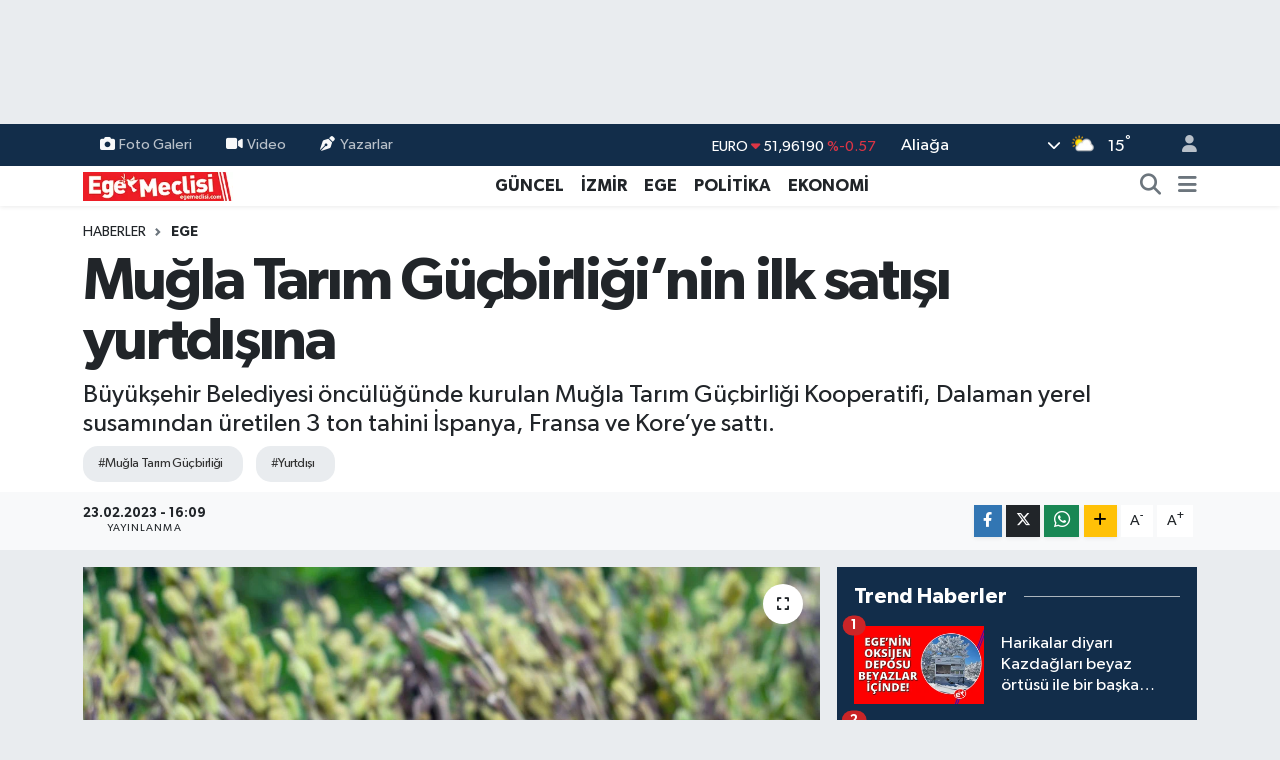

--- FILE ---
content_type: text/html;charset=UTF-8
request_url: https://www.egemeclisi.com/mugla-tarim-gucbirliginin-ilk-satisi-yurtdisina
body_size: 19150
content:
<!DOCTYPE html>
<html lang="tr" data-theme="flow">
<head>
<link rel="dns-prefetch" href="//www.egemeclisi.com">
<link rel="dns-prefetch" href="//egemeclisicom.teimg.com">
<link rel="dns-prefetch" href="//static.tebilisim.com">
<link rel="dns-prefetch" href="//www.googletagmanager.com">
<link rel="dns-prefetch" href="//www.facebook.com">
<link rel="dns-prefetch" href="//www.twitter.com">
<link rel="dns-prefetch" href="//www.instagram.com">
<link rel="dns-prefetch" href="//www.w3.org">
<link rel="dns-prefetch" href="//x.com">
<link rel="dns-prefetch" href="//api.whatsapp.com">
<link rel="dns-prefetch" href="//www.linkedin.com">
<link rel="dns-prefetch" href="//pinterest.com">
<link rel="dns-prefetch" href="//t.me">
<link rel="dns-prefetch" href="//facebook.com">
<link rel="dns-prefetch" href="//tebilisim.com">
<link rel="dns-prefetch" href="//twitter.com">

    <meta charset="utf-8">
<title>Muğla Tarım Güçbirliği’nin ilk satışı yurtdışına - Ege Meclisi</title>
<meta name="description" content="Büyükşehir Belediyesi öncülüğünde kurulan Muğla Tarım Güçbirliği Kooperatifi, Dalaman yerel susamından üretilen 3 ton tahini İspanya, Fransa ve Kore’ye sattı.">
<meta name="keywords" content="Muğla Tarım Güçbirliği, yurtdışı">
<link rel="canonical" href="https://www.egemeclisi.com/mugla-tarim-gucbirliginin-ilk-satisi-yurtdisina">
<meta name="viewport" content="width=device-width,initial-scale=1">
<meta name="X-UA-Compatible" content="IE=edge">
<meta name="robots" content="max-image-preview:large">
<meta name="theme-color" content="#122d4a">
<meta name="title" content="Muğla Tarım Güçbirliği’nin ilk satışı yurtdışına">
<meta name="articleSection" content="news">
<meta name="datePublished" content="2023-02-23T16:09:00+03:00">
<meta name="dateModified" content="2023-02-23T16:09:00+03:00">
<meta name="articleAuthor" content="Haber Merkezi">
<meta name="author" content="Haber Merkezi">
<link rel="amphtml" href="https://www.egemeclisi.com/mugla-tarim-gucbirliginin-ilk-satisi-yurtdisina/amp">
<meta property="og:site_name" content="Ege Meclisi">
<meta property="og:title" content="Muğla Tarım Güçbirliği’nin ilk satışı yurtdışına">
<meta property="og:description" content="Büyükşehir Belediyesi öncülüğünde kurulan Muğla Tarım Güçbirliği Kooperatifi, Dalaman yerel susamından üretilen 3 ton tahini İspanya, Fransa ve Kore’ye sattı.">
<meta property="og:url" content="https://www.egemeclisi.com/mugla-tarim-gucbirliginin-ilk-satisi-yurtdisina">
<meta property="og:image" content="https://egemeclisicom.teimg.com/egemeclisi-com/uploads/2023/02/aw834988-01.jpg">
<meta property="og:type" content="article">
<meta property="og:article:published_time" content="2023-02-23T16:09:00+03:00">
<meta property="og:article:modified_time" content="2023-02-23T16:09:00+03:00">
<meta name="twitter:card" content="summary_large_image">
<meta name="twitter:site" content="@Egemeclisi1">
<meta name="twitter:title" content="Muğla Tarım Güçbirliği’nin ilk satışı yurtdışına">
<meta name="twitter:description" content="Büyükşehir Belediyesi öncülüğünde kurulan Muğla Tarım Güçbirliği Kooperatifi, Dalaman yerel susamından üretilen 3 ton tahini İspanya, Fransa ve Kore’ye sattı.">
<meta name="twitter:image" content="https://egemeclisicom.teimg.com/egemeclisi-com/uploads/2023/02/aw834988-01.jpg">
<meta name="twitter:url" content="https://www.egemeclisi.com/mugla-tarim-gucbirliginin-ilk-satisi-yurtdisina">
<link rel="shortcut icon" type="image/x-icon" href="https://egemeclisicom.teimg.com/egemeclisi-com/uploads/2025/09/f-u-v.png">
<link rel="manifest" href="https://www.egemeclisi.com/manifest.json?v=6.6.4" />
<link rel="preload" href="https://static.tebilisim.com/flow/assets/css/font-awesome/fa-solid-900.woff2" as="font" type="font/woff2" crossorigin />
<link rel="preload" href="https://static.tebilisim.com/flow/assets/css/font-awesome/fa-brands-400.woff2" as="font" type="font/woff2" crossorigin />
<link rel="preload" href="https://static.tebilisim.com/flow/assets/css/weather-icons/font/weathericons-regular-webfont.woff2" as="font" type="font/woff2" crossorigin />
<link rel="preload" href="https://static.tebilisim.com/flow/vendor/te/fonts/gibson/Gibson-Bold.woff2" as="font" type="font/woff2" crossorigin />
<link rel="preload" href="https://static.tebilisim.com/flow/vendor/te/fonts/gibson/Gibson-BoldItalic.woff2" as="font" type="font/woff2" crossorigin />
<link rel="preload" href="https://static.tebilisim.com/flow/vendor/te/fonts/gibson/Gibson-Italic.woff2" as="font" type="font/woff2" crossorigin />
<link rel="preload" href="https://static.tebilisim.com/flow/vendor/te/fonts/gibson/Gibson-Light.woff2" as="font" type="font/woff2" crossorigin />
<link rel="preload" href="https://static.tebilisim.com/flow/vendor/te/fonts/gibson/Gibson-LightItalic.woff2" as="font" type="font/woff2" crossorigin />
<link rel="preload" href="https://static.tebilisim.com/flow/vendor/te/fonts/gibson/Gibson-SemiBold.woff2" as="font" type="font/woff2" crossorigin />
<link rel="preload" href="https://static.tebilisim.com/flow/vendor/te/fonts/gibson/Gibson-SemiBoldItalic.woff2" as="font" type="font/woff2" crossorigin />
<link rel="preload" href="https://static.tebilisim.com/flow/vendor/te/fonts/gibson/Gibson.woff2" as="font" type="font/woff2" crossorigin />


<link rel="preload" as="style" href="https://static.tebilisim.com/flow/vendor/te/fonts/gibson.css?v=6.6.4">
<link rel="stylesheet" href="https://static.tebilisim.com/flow/vendor/te/fonts/gibson.css?v=6.6.4">

<style>:root {
        --te-link-color: #333;
        --te-link-hover-color: #000;
        --te-font: "Gibson";
        --te-secondary-font: "Gibson";
        --te-h1-font-size: 60px;
        --te-color: #122d4a;
        --te-hover-color: #194c82;
        --mm-ocd-width: 85%!important; /*  Mobil Menü Genişliği */
        --swiper-theme-color: var(--te-color)!important;
        --header-13-color: #ffc107;
    }</style><link rel="preload" as="style" href="https://static.tebilisim.com/flow/assets/vendor/bootstrap/css/bootstrap.min.css?v=6.6.4">
<link rel="stylesheet" href="https://static.tebilisim.com/flow/assets/vendor/bootstrap/css/bootstrap.min.css?v=6.6.4">
<link rel="preload" as="style" href="https://static.tebilisim.com/flow/assets/css/app6.6.4.min.css">
<link rel="stylesheet" href="https://static.tebilisim.com/flow/assets/css/app6.6.4.min.css">



<script type="application/ld+json">{"@context":"https:\/\/schema.org","@type":"WebSite","url":"https:\/\/www.egemeclisi.com","potentialAction":{"@type":"SearchAction","target":"https:\/\/www.egemeclisi.com\/arama?q={query}","query-input":"required name=query"}}</script>

<script type="application/ld+json">{"@context":"https:\/\/schema.org","@type":"NewsMediaOrganization","url":"https:\/\/www.egemeclisi.com","name":"Ege Meclisi","logo":"https:\/\/egemeclisicom.teimg.com\/egemeclisi-com\/uploads\/2023\/02\/egemeclisi-logo.png","sameAs":["https:\/\/www.facebook.com\/egemeclisihaber","https:\/\/www.twitter.com\/Egemeclisi1","https:\/\/www.instagram.com\/izmirhaberleri_egemeclisi"]}</script>

<script type="application/ld+json">{"@context":"https:\/\/schema.org","@graph":[{"@type":"SiteNavigationElement","name":"Ana Sayfa","url":"https:\/\/www.egemeclisi.com","@id":"https:\/\/www.egemeclisi.com"},{"@type":"SiteNavigationElement","name":"G\u00dcNCEL","url":"https:\/\/www.egemeclisi.com\/guncel","@id":"https:\/\/www.egemeclisi.com\/guncel"},{"@type":"SiteNavigationElement","name":"\u0130ZM\u0130R","url":"https:\/\/www.egemeclisi.com\/izmir","@id":"https:\/\/www.egemeclisi.com\/izmir"},{"@type":"SiteNavigationElement","name":"EGE","url":"https:\/\/www.egemeclisi.com\/ege","@id":"https:\/\/www.egemeclisi.com\/ege"},{"@type":"SiteNavigationElement","name":"POL\u0130T\u0130KA","url":"https:\/\/www.egemeclisi.com\/politika","@id":"https:\/\/www.egemeclisi.com\/politika"},{"@type":"SiteNavigationElement","name":"EKONOM\u0130","url":"https:\/\/www.egemeclisi.com\/ekonomi","@id":"https:\/\/www.egemeclisi.com\/ekonomi"},{"@type":"SiteNavigationElement","name":"SPOR","url":"https:\/\/www.egemeclisi.com\/spor","@id":"https:\/\/www.egemeclisi.com\/spor"},{"@type":"SiteNavigationElement","name":"TARIM","url":"https:\/\/www.egemeclisi.com\/yasam","@id":"https:\/\/www.egemeclisi.com\/yasam"},{"@type":"SiteNavigationElement","name":"Programlar","url":"https:\/\/www.egemeclisi.com\/programlar","@id":"https:\/\/www.egemeclisi.com\/programlar"},{"@type":"SiteNavigationElement","name":"\u00d6ZEL HABER","url":"https:\/\/www.egemeclisi.com\/ozel-haber","@id":"https:\/\/www.egemeclisi.com\/ozel-haber"},{"@type":"SiteNavigationElement","name":"K\u00fclt\u00fcr-Sanat","url":"https:\/\/www.egemeclisi.com\/kultur-sanat","@id":"https:\/\/www.egemeclisi.com\/kultur-sanat"},{"@type":"SiteNavigationElement","name":"\u0130leti\u015fim","url":"https:\/\/www.egemeclisi.com\/iletisim","@id":"https:\/\/www.egemeclisi.com\/iletisim"},{"@type":"SiteNavigationElement","name":"Gizlilik S\u00f6zle\u015fmesi","url":"https:\/\/www.egemeclisi.com\/gizlilik-sozlesmesi","@id":"https:\/\/www.egemeclisi.com\/gizlilik-sozlesmesi"},{"@type":"SiteNavigationElement","name":"Yazarlar","url":"https:\/\/www.egemeclisi.com\/yazarlar","@id":"https:\/\/www.egemeclisi.com\/yazarlar"},{"@type":"SiteNavigationElement","name":"Foto Galeri","url":"https:\/\/www.egemeclisi.com\/foto-galeri","@id":"https:\/\/www.egemeclisi.com\/foto-galeri"},{"@type":"SiteNavigationElement","name":"Video Galeri","url":"https:\/\/www.egemeclisi.com\/video","@id":"https:\/\/www.egemeclisi.com\/video"},{"@type":"SiteNavigationElement","name":"Biyografiler","url":"https:\/\/www.egemeclisi.com\/biyografi","@id":"https:\/\/www.egemeclisi.com\/biyografi"},{"@type":"SiteNavigationElement","name":"Firma Rehberi","url":"https:\/\/www.egemeclisi.com\/rehber","@id":"https:\/\/www.egemeclisi.com\/rehber"},{"@type":"SiteNavigationElement","name":"Seri \u0130lanlar","url":"https:\/\/www.egemeclisi.com\/ilan","@id":"https:\/\/www.egemeclisi.com\/ilan"},{"@type":"SiteNavigationElement","name":"Vefatlar","url":"https:\/\/www.egemeclisi.com\/vefat","@id":"https:\/\/www.egemeclisi.com\/vefat"},{"@type":"SiteNavigationElement","name":"R\u00f6portajlar","url":"https:\/\/www.egemeclisi.com\/roportaj","@id":"https:\/\/www.egemeclisi.com\/roportaj"},{"@type":"SiteNavigationElement","name":"Anketler","url":"https:\/\/www.egemeclisi.com\/anketler","@id":"https:\/\/www.egemeclisi.com\/anketler"},{"@type":"SiteNavigationElement","name":"Alia\u011fa Bug\u00fcn, Yar\u0131n ve 1 Haftal\u0131k Hava Durumu Tahmini","url":"https:\/\/www.egemeclisi.com\/aliaga-hava-durumu","@id":"https:\/\/www.egemeclisi.com\/aliaga-hava-durumu"},{"@type":"SiteNavigationElement","name":"Alia\u011fa Namaz Vakitleri","url":"https:\/\/www.egemeclisi.com\/aliaga-namaz-vakitleri","@id":"https:\/\/www.egemeclisi.com\/aliaga-namaz-vakitleri"},{"@type":"SiteNavigationElement","name":"Puan Durumu ve Fikst\u00fcr","url":"https:\/\/www.egemeclisi.com\/futbol\/st-super-lig-puan-durumu-ve-fikstur","@id":"https:\/\/www.egemeclisi.com\/futbol\/st-super-lig-puan-durumu-ve-fikstur"}]}</script>

<script type="application/ld+json">{"@context":"https:\/\/schema.org","@type":"BreadcrumbList","itemListElement":[{"@type":"ListItem","position":1,"item":{"@type":"Thing","@id":"https:\/\/www.egemeclisi.com","name":"Haberler"}}]}</script>
<script type="application/ld+json">{"@context":"https:\/\/schema.org","@type":"NewsArticle","headline":"Mu\u011fla Tar\u0131m G\u00fc\u00e7birli\u011fi\u2019nin ilk sat\u0131\u015f\u0131 yurtd\u0131\u015f\u0131na","articleSection":"EGE","dateCreated":"2023-02-23T16:09:00+03:00","datePublished":"2023-02-23T16:09:00+03:00","dateModified":"2023-02-23T16:09:00+03:00","wordCount":205,"genre":"news","mainEntityOfPage":{"@type":"WebPage","@id":"https:\/\/www.egemeclisi.com\/mugla-tarim-gucbirliginin-ilk-satisi-yurtdisina"},"articleBody":"<p>Mu\u011fla B\u00fcy\u00fck\u015fehir Belediyesi\u2019nin \u00f6nc\u00fcl\u00fc\u011f\u00fcnde Mu\u011fla s\u0131n\u0131rlar\u0131 i\u00e7inde faaliyet g\u00f6steren tar\u0131msal kooperatiflerin bir araya gelmesi ile kurulan Mu\u011fla Tar\u0131m G\u00fc\u00e7birli\u011fi Kooperatifi\u2019nin sat\u0131\u015f ve pazarlama konusundaki \u00e7al\u0131\u015fmalar\u0131 sonu\u00e7 vermeye ba\u015flad\u0131.<\/p>\r\n\r\n<p>Mu\u011fla Tar\u0131m G\u00fc\u00e7birli\u011fi Kooperatifi; Dalaman yerel susamlar\u0131ndan \u00fcretilen 3 ton tahinin sat\u0131\u015f\u0131n\u0131, Mu\u011fla B\u00fcy\u00fck\u015fehir Belediyesi\u2019nin pazarlama konusundaki destekleri ile hem yurt i\u00e7inde, hem de \u0130spanya, Fransa ve Kore\u2019de ger\u00e7ekle\u015ftirdi.<\/p>\r\n\r\n<p>Mu\u011fla Tar\u0131m G\u00fc\u00e7birli\u011fi Kooperatif Ba\u015fkan\u0131 Fatih \u00d6zt\u00fcrk, \u201cMu\u011fla\u2019n\u0131n t\u00fcm\u00fcn\u00fc temsil eden g\u00fczel ve g\u00fc\u00e7l\u00fc bir ekip olu\u015fturduk. G\u00fc\u00e7 Birli\u011fi\u2019miz k\u0131sa s\u00fcrede kurumsal yap\u0131s\u0131n\u0131 da tamamlad\u0131 ve ilk b\u00fcy\u00fck sat\u0131\u015f\u0131n\u0131 da ger\u00e7ekle\u015ftirdi. Mu\u011fla\u2019m\u0131z\u0131n bereketli topraklar\u0131nda \u00fcretilen susamdan elde edilen tahin yurt d\u0131\u015f\u0131na sat\u0131ld\u0131. Bu daha ba\u015flang\u0131\u00e7. G\u00fc\u00e7 birli\u011fimiz ile \u00fcreticilerimiz kazan\u0131rken t\u00fcketiciler de kaliteli \u00fcr\u00fcne daha uygun fiyata ula\u015facak. B\u00fcy\u00fck\u015fehir Belediye\u2019mizin destekleri ile uyumlu \u015fekilde \u00e7al\u0131\u015f\u0131p birlikte \u00fcretmeye devam edece\u011fiz\u201d dedi.<\/p>","description":"B\u00fcy\u00fck\u015fehir Belediyesi \u00f6nc\u00fcl\u00fc\u011f\u00fcnde kurulan Mu\u011fla Tar\u0131m G\u00fc\u00e7birli\u011fi Kooperatifi, Dalaman yerel susam\u0131ndan \u00fcretilen 3 ton tahini \u0130spanya, Fransa ve Kore\u2019ye satt\u0131.","inLanguage":"tr-TR","keywords":["Mu\u011fla Tar\u0131m G\u00fc\u00e7birli\u011fi","yurtd\u0131\u015f\u0131"],"image":{"@type":"ImageObject","url":"https:\/\/egemeclisicom.teimg.com\/crop\/1280x720\/egemeclisi-com\/uploads\/2023\/02\/aw834988-01.jpg","width":"1280","height":"720","caption":"Mu\u011fla Tar\u0131m G\u00fc\u00e7birli\u011fi\u2019nin ilk sat\u0131\u015f\u0131 yurtd\u0131\u015f\u0131na"},"publishingPrinciples":"https:\/\/www.egemeclisi.com\/gizlilik-sozlesmesi","isFamilyFriendly":"http:\/\/schema.org\/True","isAccessibleForFree":"http:\/\/schema.org\/True","publisher":{"@type":"Organization","name":"Ege Meclisi","image":"https:\/\/egemeclisicom.teimg.com\/egemeclisi-com\/uploads\/2023\/02\/egemeclisi-logo.png","logo":{"@type":"ImageObject","url":"https:\/\/egemeclisicom.teimg.com\/egemeclisi-com\/uploads\/2023\/02\/egemeclisi-logo.png","width":"640","height":"375"}},"author":{"@type":"Person","name":"Ege Meclisi","honorificPrefix":"","jobTitle":"","url":null}}</script>






<script async src="https://www.googletagmanager.com/gtag/js?id=G-R9HMYB6FCQ"></script>
<script>
  window.dataLayer = window.dataLayer || [];
  function gtag(){dataLayer.push(arguments);}
  gtag('js', new Date());

  gtag('config', 'G-R9HMYB6FCQ');
</script>






</head>




<body class="d-flex flex-column min-vh-100">

    <div id="ad_152" data-channel="152" data-advert="temedya" data-rotation="120" class="d-none d-sm-flex flex-column align-items-center justify-content-start text-center mx-auto overflow-hidden my-3" data-affix="0" style="width: 970px;height: 90px;" data-width="970" data-height="90"></div><div id="ad_152_mobile" data-channel="152" data-advert="temedya" data-rotation="120" class="d-flex d-sm-none flex-column align-items-center justify-content-start text-center mx-auto overflow-hidden my-3" data-affix="0" style="width: 300px;height: 50px;" data-width="300" data-height="50"></div>
    

    <header class="header-4">
    <div class="top-header d-none d-lg-block">
        <div class="container">
            <div class="d-flex justify-content-between align-items-center">

                <ul  class="top-menu nav small sticky-top">
        <li class="nav-item   ">
        <a href="/foto-galeri" class="nav-link pe-3" target="_self" title="Foto Galeri"><i class="fa fa-camera me-1 text-light mr-1"></i>Foto Galeri</a>
        
    </li>
        <li class="nav-item   ">
        <a href="/video" class="nav-link pe-3" target="_self" title="Video"><i class="fa fa-video me-1 text-light mr-1"></i>Video</a>
        
    </li>
        <li class="nav-item   ">
        <a href="/yazarlar" class="nav-link pe-3" target="_self" title="Yazarlar"><i class="fa fa-pen-nib me-1 text-light mr-1"></i>Yazarlar</a>
        
    </li>
    </ul>


                                    <div class="position-relative overflow-hidden ms-auto text-end" style="height: 36px;">
                        <!-- PİYASALAR -->
        <div class="newsticker mini small">
        <ul class="newsticker__list list-unstyled" data-header="4">
            <li class="newsticker__item col dolar">DOLAR
                <span class="text-success"><i class="fa fa-caret-up"></i></span>
                <span class="value">43,42090</span>
                <span class="text-success">%0.03</span>
            </li>
            <li class="newsticker__item col euro">EURO
                <span class="text-danger"><i class="fa fa-caret-down"></i></span>
                <span class="value">51,96190</span>
                <span class="text-danger">%-0.57</span>
            </li>
            <li class="newsticker__item col euro">STERLİN
                <span class="text-danger"><i class="fa fa-caret-down"></i></span>
                <span class="value">59,83180</span>
                <span class="text-danger">%-0.44</span>
            </li>
            <li class="newsticker__item col altin">G.ALTIN
                <span class="text-success"><i class="fa fa-caret-up"></i></span>
                <span class="value">7346,38000</span>
                <span class="text-success">%2.37</span>
            </li>
            <li class="newsticker__item col bist">BİST100
                <span class="text-success"><i class="fa fa-caret-up"></i></span>
                <span class="value">13.456,00</span>
                <span class="text-success">%266</span>
            </li>
            <li class="newsticker__item col btc">BITCOIN
                <span class="text-success"><i class="fa fa-caret-up"></i></span>
                <span class="value">90.024,70</span>
                <span class="text-success">%1.99</span>
            </li>
        </ul>
    </div>
    

                    </div>
                    <div class="d-flex justify-content-end align-items-center text-light ms-4 weather-widget mini">
                        <!-- HAVA DURUMU -->

<input type="hidden" name="widget_setting_weathercity" value="38.80078000,27.04375000" />

            <div class="weather d-none d-xl-block me-2" data-header="4">
            <div class="custom-selectbox text-white" onclick="toggleDropdown(this)" style="width: 100%">
    <div class="d-flex justify-content-between align-items-center">
        <span style="">Aliağa</span>
        <i class="fas fa-chevron-down" style="font-size: 14px"></i>
    </div>
    <ul class="bg-white text-dark overflow-widget" style="min-height: 100px; max-height: 300px">
                        <li>
            <a href="https://www.egemeclisi.com/izmir-aliaga-hava-durumu" title="Aliağa Hava Durumu" class="text-dark">
                Aliağa
            </a>
        </li>
                        <li>
            <a href="https://www.egemeclisi.com/izmir-balcova-hava-durumu" title="Balçova Hava Durumu" class="text-dark">
                Balçova
            </a>
        </li>
                        <li>
            <a href="https://www.egemeclisi.com/izmir-bayindir-hava-durumu" title="Bayındır Hava Durumu" class="text-dark">
                Bayındır
            </a>
        </li>
                        <li>
            <a href="https://www.egemeclisi.com/izmir-bayrakli-hava-durumu" title="Bayraklı Hava Durumu" class="text-dark">
                Bayraklı
            </a>
        </li>
                        <li>
            <a href="https://www.egemeclisi.com/izmir-bergama-hava-durumu" title="Bergama Hava Durumu" class="text-dark">
                Bergama
            </a>
        </li>
                        <li>
            <a href="https://www.egemeclisi.com/izmir-beydag-hava-durumu" title="Beydağ Hava Durumu" class="text-dark">
                Beydağ
            </a>
        </li>
                        <li>
            <a href="https://www.egemeclisi.com/izmir-bornova-hava-durumu" title="Bornova Hava Durumu" class="text-dark">
                Bornova
            </a>
        </li>
                        <li>
            <a href="https://www.egemeclisi.com/izmir-buca-hava-durumu" title="Buca Hava Durumu" class="text-dark">
                Buca
            </a>
        </li>
                        <li>
            <a href="https://www.egemeclisi.com/izmir-cesme-hava-durumu" title="Çeşme Hava Durumu" class="text-dark">
                Çeşme
            </a>
        </li>
                        <li>
            <a href="https://www.egemeclisi.com/izmir-cigli-hava-durumu" title="Çiğli Hava Durumu" class="text-dark">
                Çiğli
            </a>
        </li>
                        <li>
            <a href="https://www.egemeclisi.com/izmir-dikili-hava-durumu" title="Dikili Hava Durumu" class="text-dark">
                Dikili
            </a>
        </li>
                        <li>
            <a href="https://www.egemeclisi.com/izmir-foca-hava-durumu" title="Foça Hava Durumu" class="text-dark">
                Foça
            </a>
        </li>
                        <li>
            <a href="https://www.egemeclisi.com/izmir-gaziemir-hava-durumu" title="Gaziemir Hava Durumu" class="text-dark">
                Gaziemir
            </a>
        </li>
                        <li>
            <a href="https://www.egemeclisi.com/izmir-guzelbahce-hava-durumu" title="Güzelbahçe Hava Durumu" class="text-dark">
                Güzelbahçe
            </a>
        </li>
                        <li>
            <a href="https://www.egemeclisi.com/izmir-karabaglar-hava-durumu" title="Karabağlar Hava Durumu" class="text-dark">
                Karabağlar
            </a>
        </li>
                        <li>
            <a href="https://www.egemeclisi.com/izmir-karaburun-hava-durumu" title="Karaburun Hava Durumu" class="text-dark">
                Karaburun
            </a>
        </li>
                        <li>
            <a href="https://www.egemeclisi.com/izmir-karsiyaka-hava-durumu" title="Karşıyaka Hava Durumu" class="text-dark">
                Karşıyaka
            </a>
        </li>
                        <li>
            <a href="https://www.egemeclisi.com/izmir-kemalpasa-hava-durumu" title="Kemalpaşa Hava Durumu" class="text-dark">
                Kemalpaşa
            </a>
        </li>
                        <li>
            <a href="https://www.egemeclisi.com/izmir-kiraz-hava-durumu" title="Kiraz Hava Durumu" class="text-dark">
                Kiraz
            </a>
        </li>
                        <li>
            <a href="https://www.egemeclisi.com/izmir-kinik-hava-durumu" title="Kınık Hava Durumu" class="text-dark">
                Kınık
            </a>
        </li>
                        <li>
            <a href="https://www.egemeclisi.com/izmir-konak-hava-durumu" title="Konak Hava Durumu" class="text-dark">
                Konak
            </a>
        </li>
                        <li>
            <a href="https://www.egemeclisi.com/izmir-menderes-hava-durumu" title="Menderes Hava Durumu" class="text-dark">
                Menderes
            </a>
        </li>
                        <li>
            <a href="https://www.egemeclisi.com/izmir-menemen-hava-durumu" title="Menemen Hava Durumu" class="text-dark">
                Menemen
            </a>
        </li>
                        <li>
            <a href="https://www.egemeclisi.com/izmir-narlidere-hava-durumu" title="Narlıdere Hava Durumu" class="text-dark">
                Narlıdere
            </a>
        </li>
                        <li>
            <a href="https://www.egemeclisi.com/izmir-odemis-hava-durumu" title="Ödemiş Hava Durumu" class="text-dark">
                Ödemiş
            </a>
        </li>
                        <li>
            <a href="https://www.egemeclisi.com/izmir-seferihisar-hava-durumu" title="Seferihisar Hava Durumu" class="text-dark">
                Seferihisar
            </a>
        </li>
                        <li>
            <a href="https://www.egemeclisi.com/izmir-selcuk-hava-durumu" title="Selçuk Hava Durumu" class="text-dark">
                Selçuk
            </a>
        </li>
                        <li>
            <a href="https://www.egemeclisi.com/izmir-tire-hava-durumu" title="Tire Hava Durumu" class="text-dark">
                Tire
            </a>
        </li>
                        <li>
            <a href="https://www.egemeclisi.com/izmir-torbali-hava-durumu" title="Torbalı Hava Durumu" class="text-dark">
                Torbalı
            </a>
        </li>
                        <li>
            <a href="https://www.egemeclisi.com/izmir-urla-hava-durumu" title="Urla Hava Durumu" class="text-dark">
                Urla
            </a>
        </li>
            </ul>
</div>

        </div>
        <div class="d-none d-xl-block" data-header="4">
            <span class="lead me-2">
                <img src="//cdn.weatherapi.com/weather/64x64/day/116.png" class="condition" width="26" height="26" alt="15" />
            </span>
            <span class="degree text-white">15</span><sup class="text-white">°</sup>
        </div>
    
<div data-location='{"city":"TUXX0014"}' class="d-none"></div>


                    </div>
                                <ul class="nav ms-4">
                    <li class="nav-item ms-2"><a class="nav-link pe-0" href="/member/login" title="Üyelik Girişi" target="_blank"><i class="fa fa-user"></i></a></li>
                </ul>
            </div>
        </div>
    </div>
    <nav class="main-menu navbar navbar-expand-lg bg-white shadow-sm py-1">
        <div class="container">
            <div class="d-lg-none">
                <a href="#menu" title="Ana Menü"><i class="fa fa-bars fa-lg"></i></a>
            </div>
            <div>
                                <a class="navbar-brand me-0" href="/" title="Ege Meclisi">
                    <img src="https://egemeclisicom.teimg.com/egemeclisi-com/uploads/2023/02/egemeclisi-logo.png" alt="Ege Meclisi" width="150" height="40" class="light-mode img-fluid flow-logo">
<img src="https://egemeclisicom.teimg.com/egemeclisi-com/uploads/2023/02/egemeclisi-logo.png" alt="Ege Meclisi" width="150" height="40" class="dark-mode img-fluid flow-logo d-none">

                </a>
                            </div>
            <div class="d-none d-lg-block">
                <ul  class="nav fw-semibold">
        <li class="nav-item   ">
        <a href="/guncel" class="nav-link nav-link text-dark" target="_self" title="GÜNCEL">GÜNCEL</a>
        
    </li>
        <li class="nav-item   ">
        <a href="/izmir" class="nav-link nav-link text-dark" target="_self" title="İZMİR">İZMİR</a>
        
    </li>
        <li class="nav-item   ">
        <a href="/ege" class="nav-link nav-link text-dark" target="_self" title="EGE">EGE</a>
        
    </li>
        <li class="nav-item   ">
        <a href="/politika" class="nav-link nav-link text-dark" target="_self" title="POLİTİKA">POLİTİKA</a>
        
    </li>
        <li class="nav-item   ">
        <a href="/ekonomi" class="nav-link nav-link text-dark" target="_self" title="EKONOMİ">EKONOMİ</a>
        
    </li>
    </ul>

            </div>
            <ul class="navigation-menu nav d-flex align-items-center">
                <li class="nav-item">
                    <a href="/arama" class="nav-link" title="Ara">
                        <i class="fa fa-search fa-lg text-secondary"></i>
                    </a>
                </li>
                
                <li class="nav-item dropdown d-none d-lg-block position-static">
                    <a class="nav-link p-0 ms-2 text-secondary" data-bs-toggle="dropdown" href="#" aria-haspopup="true" aria-expanded="false" title="Ana Menü"><i class="fa fa-bars fa-lg"></i></a>
                    <div class="mega-menu dropdown-menu dropdown-menu-end text-capitalize shadow-lg border-0 rounded-0">

    <div class="row g-3 small p-3">

        
        <div class="col">
        <a href="/spor" class="d-block border-bottom  pb-2 mb-2" target="_self" title="SPOR">SPOR</a>
            <a href="/yasam" class="d-block border-bottom  pb-2 mb-2" target="_self" title="YAŞAM">YAŞAM</a>
            <a href="/roportajlar" class="d-block border-bottom  pb-2 mb-2" target="_self" title="RÖPORTAJLAR">RÖPORTAJLAR</a>
            <a href="/programlar" class="d-block border-bottom  pb-2 mb-2" target="_self" title="Programlar">Programlar</a>
            <a href="/ozel-haber" class="d-block border-bottom  pb-2 mb-2" target="_self" title="ÖZEL HABER">ÖZEL HABER</a>
        </div>


    </div>

    <div class="p-3 bg-light">
                <a class="me-3"
            href="https://www.facebook.com/egemeclisihaber" target="_blank" rel="nofollow noreferrer noopener"><i class="fab fa-facebook me-2 text-navy"></i> Facebook</a>
                        <a class="me-3"
            href="https://www.twitter.com/Egemeclisi1" target="_blank" rel="nofollow noreferrer noopener"><i class="fab fa-x-twitter "></i> Twitter</a>
                        <a class="me-3"
            href="https://www.instagram.com/izmirhaberleri_egemeclisi" target="_blank" rel="nofollow noreferrer noopener"><i class="fab fa-instagram me-2 text-magenta"></i> Instagram</a>
                                                                    </div>

    <div class="mega-menu-footer p-2 bg-te-color">
        <a class="dropdown-item text-white" href="/kunye" title="Künye"><i class="fa fa-id-card me-2"></i> Künye</a>
        <a class="dropdown-item text-white" href="/iletisim" title="İletişim"><i class="fa fa-envelope me-2"></i> İletişim</a>
        <a class="dropdown-item text-white" href="/rss-baglantilari" title="RSS Bağlantıları"><i class="fa fa-rss me-2"></i> RSS Bağlantıları</a>
        <a class="dropdown-item text-white" href="/member/login" title="Üyelik Girişi"><i class="fa fa-user me-2"></i> Üyelik Girişi</a>
    </div>


</div>

                </li>
            </ul>
        </div>
    </nav>
    <ul  class="mobile-categories d-lg-none list-inline bg-white">
        <li class="list-inline-item">
        <a href="/guncel" class="text-dark" target="_self" title="GÜNCEL">
                GÜNCEL
        </a>
    </li>
        <li class="list-inline-item">
        <a href="/izmir" class="text-dark" target="_self" title="İZMİR">
                İZMİR
        </a>
    </li>
        <li class="list-inline-item">
        <a href="/ege" class="text-dark" target="_self" title="EGE">
                EGE
        </a>
    </li>
        <li class="list-inline-item">
        <a href="/politika" class="text-dark" target="_self" title="POLİTİKA">
                POLİTİKA
        </a>
    </li>
        <li class="list-inline-item">
        <a href="/ekonomi" class="text-dark" target="_self" title="EKONOMİ">
                EKONOMİ
        </a>
    </li>
    </ul>


</header>






<main class="single overflow-hidden" style="min-height: 300px">

            
    
    <div class="infinite" data-show-advert="1">

    

    <div class="infinite-item d-block" data-id="138598" data-category-id="4" data-reference="TE\Archive\Models\Archive" data-json-url="/service/json/featured-infinite.json">

        

        <div class="post-header pt-3 bg-white">

    <div class="container">

        
        <nav class="meta-category d-flex justify-content-lg-start" style="--bs-breadcrumb-divider: url(&#34;data:image/svg+xml,%3Csvg xmlns='http://www.w3.org/2000/svg' width='8' height='8'%3E%3Cpath d='M2.5 0L1 1.5 3.5 4 1 6.5 2.5 8l4-4-4-4z' fill='%236c757d'/%3E%3C/svg%3E&#34;);" aria-label="breadcrumb">
        <ol class="breadcrumb mb-0">
            <li class="breadcrumb-item"><a href="https://www.egemeclisi.com" class="breadcrumb_link" target="_self">Haberler</a></li>
            <li class="breadcrumb-item active fw-bold" aria-current="page"><a href="/ege" target="_self" class="breadcrumb_link text-dark" title="EGE">EGE</a></li>
        </ol>
</nav>

        <h1 class="h2 fw-bold text-lg-start headline my-2" itemprop="headline">Muğla Tarım Güçbirliği’nin ilk satışı yurtdışına</h1>
        
        <h2 class="lead text-lg-start text-dark my-2 description" itemprop="description">Büyükşehir Belediyesi öncülüğünde kurulan Muğla Tarım Güçbirliği Kooperatifi, Dalaman yerel susamından üretilen 3 ton tahini İspanya, Fransa ve Kore’ye sattı.</h2>
        
        <div class="news-tags">
        <a href="https://www.egemeclisi.com/haberleri/mugla-tarim-gucbirligi" title="Muğla Tarım Güçbirliği" class="news-tags__link" rel="nofollow">#Muğla Tarım Güçbirliği</a>
        <a href="https://www.egemeclisi.com/haberleri/yurtdisi" title="yurtdışı" class="news-tags__link" rel="nofollow">#Yurtdışı</a>
    </div>

    </div>

    <div class="bg-light py-1">
        <div class="container d-flex justify-content-between align-items-center">

            <div class="meta-author">
    
    <div class="box">
    <time class="fw-bold">23.02.2023 - 16:09</time>
    <span class="info">Yayınlanma</span>
</div>

    
    
    

</div>


            <div class="share-area justify-content-end align-items-center d-none d-lg-flex">

    <div class="mobile-share-button-container mb-2 d-block d-md-none">
    <button
        class="btn btn-primary btn-sm rounded-0 shadow-sm w-100"
        onclick="handleMobileShare(event, 'Muğla Tarım Güçbirliği’nin ilk satışı yurtdışına', 'https://www.egemeclisi.com/mugla-tarim-gucbirliginin-ilk-satisi-yurtdisina')"
        title="Paylaş"
    >
        <i class="fas fa-share-alt me-2"></i>Paylaş
    </button>
</div>

<div class="social-buttons-new d-none d-md-flex justify-content-between">
    <a
        href="https://www.facebook.com/sharer/sharer.php?u=https%3A%2F%2Fwww.egemeclisi.com%2Fmugla-tarim-gucbirliginin-ilk-satisi-yurtdisina"
        onclick="initiateDesktopShare(event, 'facebook')"
        class="btn btn-primary btn-sm rounded-0 shadow-sm me-1"
        title="Facebook'ta Paylaş"
        data-platform="facebook"
        data-share-url="https://www.egemeclisi.com/mugla-tarim-gucbirliginin-ilk-satisi-yurtdisina"
        data-share-title="Muğla Tarım Güçbirliği’nin ilk satışı yurtdışına"
        rel="noreferrer nofollow noopener external"
    >
        <i class="fab fa-facebook-f"></i>
    </a>

    <a
        href="https://x.com/intent/tweet?url=https%3A%2F%2Fwww.egemeclisi.com%2Fmugla-tarim-gucbirliginin-ilk-satisi-yurtdisina&text=Mu%C4%9Fla+Tar%C4%B1m+G%C3%BC%C3%A7birli%C4%9Fi%E2%80%99nin+ilk+sat%C4%B1%C5%9F%C4%B1+yurtd%C4%B1%C5%9F%C4%B1na"
        onclick="initiateDesktopShare(event, 'twitter')"
        class="btn btn-dark btn-sm rounded-0 shadow-sm me-1"
        title="X'de Paylaş"
        data-platform="twitter"
        data-share-url="https://www.egemeclisi.com/mugla-tarim-gucbirliginin-ilk-satisi-yurtdisina"
        data-share-title="Muğla Tarım Güçbirliği’nin ilk satışı yurtdışına"
        rel="noreferrer nofollow noopener external"
    >
        <i class="fab fa-x-twitter text-white"></i>
    </a>

    <a
        href="https://api.whatsapp.com/send?text=Mu%C4%9Fla+Tar%C4%B1m+G%C3%BC%C3%A7birli%C4%9Fi%E2%80%99nin+ilk+sat%C4%B1%C5%9F%C4%B1+yurtd%C4%B1%C5%9F%C4%B1na+-+https%3A%2F%2Fwww.egemeclisi.com%2Fmugla-tarim-gucbirliginin-ilk-satisi-yurtdisina"
        onclick="initiateDesktopShare(event, 'whatsapp')"
        class="btn btn-success btn-sm rounded-0 btn-whatsapp shadow-sm me-1"
        title="Whatsapp'ta Paylaş"
        data-platform="whatsapp"
        data-share-url="https://www.egemeclisi.com/mugla-tarim-gucbirliginin-ilk-satisi-yurtdisina"
        data-share-title="Muğla Tarım Güçbirliği’nin ilk satışı yurtdışına"
        rel="noreferrer nofollow noopener external"
    >
        <i class="fab fa-whatsapp fa-lg"></i>
    </a>

    <div class="dropdown">
        <button class="dropdownButton btn btn-sm rounded-0 btn-warning border-none shadow-sm me-1" type="button" data-bs-toggle="dropdown" name="socialDropdownButton" title="Daha Fazla">
            <i id="icon" class="fa fa-plus"></i>
        </button>

        <ul class="dropdown-menu dropdown-menu-end border-0 rounded-1 shadow">
            <li>
                <a
                    href="https://www.linkedin.com/sharing/share-offsite/?url=https%3A%2F%2Fwww.egemeclisi.com%2Fmugla-tarim-gucbirliginin-ilk-satisi-yurtdisina"
                    class="dropdown-item"
                    onclick="initiateDesktopShare(event, 'linkedin')"
                    data-platform="linkedin"
                    data-share-url="https://www.egemeclisi.com/mugla-tarim-gucbirliginin-ilk-satisi-yurtdisina"
                    data-share-title="Muğla Tarım Güçbirliği’nin ilk satışı yurtdışına"
                    rel="noreferrer nofollow noopener external"
                    title="Linkedin"
                >
                    <i class="fab fa-linkedin text-primary me-2"></i>Linkedin
                </a>
            </li>
            <li>
                <a
                    href="https://pinterest.com/pin/create/button/?url=https%3A%2F%2Fwww.egemeclisi.com%2Fmugla-tarim-gucbirliginin-ilk-satisi-yurtdisina&description=Mu%C4%9Fla+Tar%C4%B1m+G%C3%BC%C3%A7birli%C4%9Fi%E2%80%99nin+ilk+sat%C4%B1%C5%9F%C4%B1+yurtd%C4%B1%C5%9F%C4%B1na&media="
                    class="dropdown-item"
                    onclick="initiateDesktopShare(event, 'pinterest')"
                    data-platform="pinterest"
                    data-share-url="https://www.egemeclisi.com/mugla-tarim-gucbirliginin-ilk-satisi-yurtdisina"
                    data-share-title="Muğla Tarım Güçbirliği’nin ilk satışı yurtdışına"
                    rel="noreferrer nofollow noopener external"
                    title="Pinterest"
                >
                    <i class="fab fa-pinterest text-danger me-2"></i>Pinterest
                </a>
            </li>
            <li>
                <a
                    href="https://t.me/share/url?url=https%3A%2F%2Fwww.egemeclisi.com%2Fmugla-tarim-gucbirliginin-ilk-satisi-yurtdisina&text=Mu%C4%9Fla+Tar%C4%B1m+G%C3%BC%C3%A7birli%C4%9Fi%E2%80%99nin+ilk+sat%C4%B1%C5%9F%C4%B1+yurtd%C4%B1%C5%9F%C4%B1na"
                    class="dropdown-item"
                    onclick="initiateDesktopShare(event, 'telegram')"
                    data-platform="telegram"
                    data-share-url="https://www.egemeclisi.com/mugla-tarim-gucbirliginin-ilk-satisi-yurtdisina"
                    data-share-title="Muğla Tarım Güçbirliği’nin ilk satışı yurtdışına"
                    rel="noreferrer nofollow noopener external"
                    title="Telegram"
                >
                    <i class="fab fa-telegram-plane text-primary me-2"></i>Telegram
                </a>
            </li>
            <li class="border-0">
                <a class="dropdown-item" href="javascript:void(0)" onclick="printContent(event)" title="Yazdır">
                    <i class="fas fa-print text-dark me-2"></i>
                    Yazdır
                </a>
            </li>
            <li class="border-0">
                <a class="dropdown-item" href="javascript:void(0)" onclick="copyURL(event, 'https://www.egemeclisi.com/mugla-tarim-gucbirliginin-ilk-satisi-yurtdisina')" rel="noreferrer nofollow noopener external" title="Bağlantıyı Kopyala">
                    <i class="fas fa-link text-dark me-2"></i>
                    Kopyala
                </a>
            </li>
        </ul>
    </div>
</div>

<script>
    var shareableModelId = 138598;
    var shareableModelClass = 'TE\\Archive\\Models\\Archive';

    function shareCount(id, model, platform, url) {
        fetch("https://www.egemeclisi.com/sharecount", {
            method: 'POST',
            headers: {
                'Content-Type': 'application/json',
                'X-CSRF-TOKEN': document.querySelector('meta[name="csrf-token"]')?.getAttribute('content')
            },
            body: JSON.stringify({ id, model, platform, url })
        }).catch(err => console.error('Share count fetch error:', err));
    }

    function goSharePopup(url, title, width = 600, height = 400) {
        const left = (screen.width - width) / 2;
        const top = (screen.height - height) / 2;
        window.open(
            url,
            title,
            `width=${width},height=${height},left=${left},top=${top},resizable=yes,scrollbars=yes`
        );
    }

    async function handleMobileShare(event, title, url) {
        event.preventDefault();

        if (shareableModelId && shareableModelClass) {
            shareCount(shareableModelId, shareableModelClass, 'native_mobile_share', url);
        }

        const isAndroidWebView = navigator.userAgent.includes('Android') && !navigator.share;

        if (isAndroidWebView) {
            window.location.href = 'androidshare://paylas?title=' + encodeURIComponent(title) + '&url=' + encodeURIComponent(url);
            return;
        }

        if (navigator.share) {
            try {
                await navigator.share({ title: title, url: url });
            } catch (error) {
                if (error.name !== 'AbortError') {
                    console.error('Web Share API failed:', error);
                }
            }
        } else {
            alert("Bu cihaz paylaşımı desteklemiyor.");
        }
    }

    function initiateDesktopShare(event, platformOverride = null) {
        event.preventDefault();
        const anchor = event.currentTarget;
        const platform = platformOverride || anchor.dataset.platform;
        const webShareUrl = anchor.href;
        const contentUrl = anchor.dataset.shareUrl || webShareUrl;

        if (shareableModelId && shareableModelClass && platform) {
            shareCount(shareableModelId, shareableModelClass, platform, contentUrl);
        }

        goSharePopup(webShareUrl, platform ? platform.charAt(0).toUpperCase() + platform.slice(1) : "Share");
    }

    function copyURL(event, urlToCopy) {
        event.preventDefault();
        navigator.clipboard.writeText(urlToCopy).then(() => {
            alert('Bağlantı panoya kopyalandı!');
        }).catch(err => {
            console.error('Could not copy text: ', err);
            try {
                const textArea = document.createElement("textarea");
                textArea.value = urlToCopy;
                textArea.style.position = "fixed";
                document.body.appendChild(textArea);
                textArea.focus();
                textArea.select();
                document.execCommand('copy');
                document.body.removeChild(textArea);
                alert('Bağlantı panoya kopyalandı!');
            } catch (fallbackErr) {
                console.error('Fallback copy failed:', fallbackErr);
            }
        });
    }

    function printContent(event) {
        event.preventDefault();

        const triggerElement = event.currentTarget;
        const contextContainer = triggerElement.closest('.infinite-item') || document;

        const header      = contextContainer.querySelector('.post-header');
        const media       = contextContainer.querySelector('.news-section .col-lg-8 .inner, .news-section .col-lg-8 .ratio, .news-section .col-lg-8 iframe');
        const articleBody = contextContainer.querySelector('.article-text');

        if (!header && !media && !articleBody) {
            window.print();
            return;
        }

        let printHtml = '';
        
        if (header) {
            const titleEl = header.querySelector('h1');
            const descEl  = header.querySelector('.description, h2.lead');

            let cleanHeaderHtml = '<div class="printed-header">';
            if (titleEl) cleanHeaderHtml += titleEl.outerHTML;
            if (descEl)  cleanHeaderHtml += descEl.outerHTML;
            cleanHeaderHtml += '</div>';

            printHtml += cleanHeaderHtml;
        }

        if (media) {
            printHtml += media.outerHTML;
        }

        if (articleBody) {
            const articleClone = articleBody.cloneNode(true);
            articleClone.querySelectorAll('.post-flash').forEach(function (el) {
                el.parentNode.removeChild(el);
            });
            printHtml += articleClone.outerHTML;
        }
        const iframe = document.createElement('iframe');
        iframe.style.position = 'fixed';
        iframe.style.right = '0';
        iframe.style.bottom = '0';
        iframe.style.width = '0';
        iframe.style.height = '0';
        iframe.style.border = '0';
        document.body.appendChild(iframe);

        const frameWindow = iframe.contentWindow || iframe;
        const title = document.title || 'Yazdır';
        const headStyles = Array.from(document.querySelectorAll('link[rel="stylesheet"], style'))
            .map(el => el.outerHTML)
            .join('');

        iframe.onload = function () {
            try {
                frameWindow.focus();
                frameWindow.print();
            } finally {
                setTimeout(function () {
                    document.body.removeChild(iframe);
                }, 1000);
            }
        };

        const doc = frameWindow.document;
        doc.open();
        doc.write(`
            <!doctype html>
            <html lang="tr">
                <head>
<link rel="dns-prefetch" href="//www.egemeclisi.com">
<link rel="dns-prefetch" href="//egemeclisicom.teimg.com">
<link rel="dns-prefetch" href="//static.tebilisim.com">
<link rel="dns-prefetch" href="//www.googletagmanager.com">
<link rel="dns-prefetch" href="//www.facebook.com">
<link rel="dns-prefetch" href="//www.twitter.com">
<link rel="dns-prefetch" href="//www.instagram.com">
<link rel="dns-prefetch" href="//www.w3.org">
<link rel="dns-prefetch" href="//x.com">
<link rel="dns-prefetch" href="//api.whatsapp.com">
<link rel="dns-prefetch" href="//www.linkedin.com">
<link rel="dns-prefetch" href="//pinterest.com">
<link rel="dns-prefetch" href="//t.me">
<link rel="dns-prefetch" href="//facebook.com">
<link rel="dns-prefetch" href="//tebilisim.com">
<link rel="dns-prefetch" href="//twitter.com">
                    <meta charset="utf-8">
                    <title>${title}</title>
                    ${headStyles}
                    <style>
                        html, body {
                            margin: 0;
                            padding: 0;
                            background: #ffffff;
                        }
                        .printed-article {
                            margin: 0;
                            padding: 20px;
                            box-shadow: none;
                            background: #ffffff;
                        }
                    </style>
                </head>
                <body>
                    <div class="printed-article">
                        ${printHtml}
                    </div>
                </body>
            </html>
        `);
        doc.close();
    }

    var dropdownButton = document.querySelector('.dropdownButton');
    if (dropdownButton) {
        var icon = dropdownButton.querySelector('#icon');
        var parentDropdown = dropdownButton.closest('.dropdown');
        if (parentDropdown && icon) {
            parentDropdown.addEventListener('show.bs.dropdown', function () {
                icon.classList.remove('fa-plus');
                icon.classList.add('fa-minus');
            });
            parentDropdown.addEventListener('hide.bs.dropdown', function () {
                icon.classList.remove('fa-minus');
                icon.classList.add('fa-plus');
            });
        }
    }
</script>

    
        
            <a href="#" title="Metin boyutunu küçült" class="te-textDown btn btn-sm btn-white rounded-0 me-1">A<sup>-</sup></a>
            <a href="#" title="Metin boyutunu büyüt" class="te-textUp btn btn-sm btn-white rounded-0 me-1">A<sup>+</sup></a>

            
        

    
</div>



        </div>


    </div>


</div>




        <div class="container g-0 g-sm-4">

            <div class="news-section overflow-hidden mt-lg-3">
                <div class="row g-3">
                    <div class="col-lg-8">

                        <div class="inner">
    <a href="https://egemeclisicom.teimg.com/crop/1280x720/egemeclisi-com/uploads/2023/02/aw834988-01.jpg" class="position-relative d-block" data-fancybox>
                        <div class="zoom-in-out m-3">
            <i class="fa fa-expand" style="font-size: 14px"></i>
        </div>
        <img class="img-fluid" src="https://egemeclisicom.teimg.com/crop/1280x720/egemeclisi-com/uploads/2023/02/aw834988-01.jpg" alt="Muğla Tarım Güçbirliği’nin ilk satışı yurtdışına" width="860" height="504" loading="eager" fetchpriority="high" decoding="async" style="width:100%; aspect-ratio: 860 / 504;" />
            </a>
</div>





                        <div class="d-flex d-lg-none justify-content-between align-items-center p-2">

    <div class="mobile-share-button-container mb-2 d-block d-md-none">
    <button
        class="btn btn-primary btn-sm rounded-0 shadow-sm w-100"
        onclick="handleMobileShare(event, 'Muğla Tarım Güçbirliği’nin ilk satışı yurtdışına', 'https://www.egemeclisi.com/mugla-tarim-gucbirliginin-ilk-satisi-yurtdisina')"
        title="Paylaş"
    >
        <i class="fas fa-share-alt me-2"></i>Paylaş
    </button>
</div>

<div class="social-buttons-new d-none d-md-flex justify-content-between">
    <a
        href="https://www.facebook.com/sharer/sharer.php?u=https%3A%2F%2Fwww.egemeclisi.com%2Fmugla-tarim-gucbirliginin-ilk-satisi-yurtdisina"
        onclick="initiateDesktopShare(event, 'facebook')"
        class="btn btn-primary btn-sm rounded-0 shadow-sm me-1"
        title="Facebook'ta Paylaş"
        data-platform="facebook"
        data-share-url="https://www.egemeclisi.com/mugla-tarim-gucbirliginin-ilk-satisi-yurtdisina"
        data-share-title="Muğla Tarım Güçbirliği’nin ilk satışı yurtdışına"
        rel="noreferrer nofollow noopener external"
    >
        <i class="fab fa-facebook-f"></i>
    </a>

    <a
        href="https://x.com/intent/tweet?url=https%3A%2F%2Fwww.egemeclisi.com%2Fmugla-tarim-gucbirliginin-ilk-satisi-yurtdisina&text=Mu%C4%9Fla+Tar%C4%B1m+G%C3%BC%C3%A7birli%C4%9Fi%E2%80%99nin+ilk+sat%C4%B1%C5%9F%C4%B1+yurtd%C4%B1%C5%9F%C4%B1na"
        onclick="initiateDesktopShare(event, 'twitter')"
        class="btn btn-dark btn-sm rounded-0 shadow-sm me-1"
        title="X'de Paylaş"
        data-platform="twitter"
        data-share-url="https://www.egemeclisi.com/mugla-tarim-gucbirliginin-ilk-satisi-yurtdisina"
        data-share-title="Muğla Tarım Güçbirliği’nin ilk satışı yurtdışına"
        rel="noreferrer nofollow noopener external"
    >
        <i class="fab fa-x-twitter text-white"></i>
    </a>

    <a
        href="https://api.whatsapp.com/send?text=Mu%C4%9Fla+Tar%C4%B1m+G%C3%BC%C3%A7birli%C4%9Fi%E2%80%99nin+ilk+sat%C4%B1%C5%9F%C4%B1+yurtd%C4%B1%C5%9F%C4%B1na+-+https%3A%2F%2Fwww.egemeclisi.com%2Fmugla-tarim-gucbirliginin-ilk-satisi-yurtdisina"
        onclick="initiateDesktopShare(event, 'whatsapp')"
        class="btn btn-success btn-sm rounded-0 btn-whatsapp shadow-sm me-1"
        title="Whatsapp'ta Paylaş"
        data-platform="whatsapp"
        data-share-url="https://www.egemeclisi.com/mugla-tarim-gucbirliginin-ilk-satisi-yurtdisina"
        data-share-title="Muğla Tarım Güçbirliği’nin ilk satışı yurtdışına"
        rel="noreferrer nofollow noopener external"
    >
        <i class="fab fa-whatsapp fa-lg"></i>
    </a>

    <div class="dropdown">
        <button class="dropdownButton btn btn-sm rounded-0 btn-warning border-none shadow-sm me-1" type="button" data-bs-toggle="dropdown" name="socialDropdownButton" title="Daha Fazla">
            <i id="icon" class="fa fa-plus"></i>
        </button>

        <ul class="dropdown-menu dropdown-menu-end border-0 rounded-1 shadow">
            <li>
                <a
                    href="https://www.linkedin.com/sharing/share-offsite/?url=https%3A%2F%2Fwww.egemeclisi.com%2Fmugla-tarim-gucbirliginin-ilk-satisi-yurtdisina"
                    class="dropdown-item"
                    onclick="initiateDesktopShare(event, 'linkedin')"
                    data-platform="linkedin"
                    data-share-url="https://www.egemeclisi.com/mugla-tarim-gucbirliginin-ilk-satisi-yurtdisina"
                    data-share-title="Muğla Tarım Güçbirliği’nin ilk satışı yurtdışına"
                    rel="noreferrer nofollow noopener external"
                    title="Linkedin"
                >
                    <i class="fab fa-linkedin text-primary me-2"></i>Linkedin
                </a>
            </li>
            <li>
                <a
                    href="https://pinterest.com/pin/create/button/?url=https%3A%2F%2Fwww.egemeclisi.com%2Fmugla-tarim-gucbirliginin-ilk-satisi-yurtdisina&description=Mu%C4%9Fla+Tar%C4%B1m+G%C3%BC%C3%A7birli%C4%9Fi%E2%80%99nin+ilk+sat%C4%B1%C5%9F%C4%B1+yurtd%C4%B1%C5%9F%C4%B1na&media="
                    class="dropdown-item"
                    onclick="initiateDesktopShare(event, 'pinterest')"
                    data-platform="pinterest"
                    data-share-url="https://www.egemeclisi.com/mugla-tarim-gucbirliginin-ilk-satisi-yurtdisina"
                    data-share-title="Muğla Tarım Güçbirliği’nin ilk satışı yurtdışına"
                    rel="noreferrer nofollow noopener external"
                    title="Pinterest"
                >
                    <i class="fab fa-pinterest text-danger me-2"></i>Pinterest
                </a>
            </li>
            <li>
                <a
                    href="https://t.me/share/url?url=https%3A%2F%2Fwww.egemeclisi.com%2Fmugla-tarim-gucbirliginin-ilk-satisi-yurtdisina&text=Mu%C4%9Fla+Tar%C4%B1m+G%C3%BC%C3%A7birli%C4%9Fi%E2%80%99nin+ilk+sat%C4%B1%C5%9F%C4%B1+yurtd%C4%B1%C5%9F%C4%B1na"
                    class="dropdown-item"
                    onclick="initiateDesktopShare(event, 'telegram')"
                    data-platform="telegram"
                    data-share-url="https://www.egemeclisi.com/mugla-tarim-gucbirliginin-ilk-satisi-yurtdisina"
                    data-share-title="Muğla Tarım Güçbirliği’nin ilk satışı yurtdışına"
                    rel="noreferrer nofollow noopener external"
                    title="Telegram"
                >
                    <i class="fab fa-telegram-plane text-primary me-2"></i>Telegram
                </a>
            </li>
            <li class="border-0">
                <a class="dropdown-item" href="javascript:void(0)" onclick="printContent(event)" title="Yazdır">
                    <i class="fas fa-print text-dark me-2"></i>
                    Yazdır
                </a>
            </li>
            <li class="border-0">
                <a class="dropdown-item" href="javascript:void(0)" onclick="copyURL(event, 'https://www.egemeclisi.com/mugla-tarim-gucbirliginin-ilk-satisi-yurtdisina')" rel="noreferrer nofollow noopener external" title="Bağlantıyı Kopyala">
                    <i class="fas fa-link text-dark me-2"></i>
                    Kopyala
                </a>
            </li>
        </ul>
    </div>
</div>

<script>
    var shareableModelId = 138598;
    var shareableModelClass = 'TE\\Archive\\Models\\Archive';

    function shareCount(id, model, platform, url) {
        fetch("https://www.egemeclisi.com/sharecount", {
            method: 'POST',
            headers: {
                'Content-Type': 'application/json',
                'X-CSRF-TOKEN': document.querySelector('meta[name="csrf-token"]')?.getAttribute('content')
            },
            body: JSON.stringify({ id, model, platform, url })
        }).catch(err => console.error('Share count fetch error:', err));
    }

    function goSharePopup(url, title, width = 600, height = 400) {
        const left = (screen.width - width) / 2;
        const top = (screen.height - height) / 2;
        window.open(
            url,
            title,
            `width=${width},height=${height},left=${left},top=${top},resizable=yes,scrollbars=yes`
        );
    }

    async function handleMobileShare(event, title, url) {
        event.preventDefault();

        if (shareableModelId && shareableModelClass) {
            shareCount(shareableModelId, shareableModelClass, 'native_mobile_share', url);
        }

        const isAndroidWebView = navigator.userAgent.includes('Android') && !navigator.share;

        if (isAndroidWebView) {
            window.location.href = 'androidshare://paylas?title=' + encodeURIComponent(title) + '&url=' + encodeURIComponent(url);
            return;
        }

        if (navigator.share) {
            try {
                await navigator.share({ title: title, url: url });
            } catch (error) {
                if (error.name !== 'AbortError') {
                    console.error('Web Share API failed:', error);
                }
            }
        } else {
            alert("Bu cihaz paylaşımı desteklemiyor.");
        }
    }

    function initiateDesktopShare(event, platformOverride = null) {
        event.preventDefault();
        const anchor = event.currentTarget;
        const platform = platformOverride || anchor.dataset.platform;
        const webShareUrl = anchor.href;
        const contentUrl = anchor.dataset.shareUrl || webShareUrl;

        if (shareableModelId && shareableModelClass && platform) {
            shareCount(shareableModelId, shareableModelClass, platform, contentUrl);
        }

        goSharePopup(webShareUrl, platform ? platform.charAt(0).toUpperCase() + platform.slice(1) : "Share");
    }

    function copyURL(event, urlToCopy) {
        event.preventDefault();
        navigator.clipboard.writeText(urlToCopy).then(() => {
            alert('Bağlantı panoya kopyalandı!');
        }).catch(err => {
            console.error('Could not copy text: ', err);
            try {
                const textArea = document.createElement("textarea");
                textArea.value = urlToCopy;
                textArea.style.position = "fixed";
                document.body.appendChild(textArea);
                textArea.focus();
                textArea.select();
                document.execCommand('copy');
                document.body.removeChild(textArea);
                alert('Bağlantı panoya kopyalandı!');
            } catch (fallbackErr) {
                console.error('Fallback copy failed:', fallbackErr);
            }
        });
    }

    function printContent(event) {
        event.preventDefault();

        const triggerElement = event.currentTarget;
        const contextContainer = triggerElement.closest('.infinite-item') || document;

        const header      = contextContainer.querySelector('.post-header');
        const media       = contextContainer.querySelector('.news-section .col-lg-8 .inner, .news-section .col-lg-8 .ratio, .news-section .col-lg-8 iframe');
        const articleBody = contextContainer.querySelector('.article-text');

        if (!header && !media && !articleBody) {
            window.print();
            return;
        }

        let printHtml = '';
        
        if (header) {
            const titleEl = header.querySelector('h1');
            const descEl  = header.querySelector('.description, h2.lead');

            let cleanHeaderHtml = '<div class="printed-header">';
            if (titleEl) cleanHeaderHtml += titleEl.outerHTML;
            if (descEl)  cleanHeaderHtml += descEl.outerHTML;
            cleanHeaderHtml += '</div>';

            printHtml += cleanHeaderHtml;
        }

        if (media) {
            printHtml += media.outerHTML;
        }

        if (articleBody) {
            const articleClone = articleBody.cloneNode(true);
            articleClone.querySelectorAll('.post-flash').forEach(function (el) {
                el.parentNode.removeChild(el);
            });
            printHtml += articleClone.outerHTML;
        }
        const iframe = document.createElement('iframe');
        iframe.style.position = 'fixed';
        iframe.style.right = '0';
        iframe.style.bottom = '0';
        iframe.style.width = '0';
        iframe.style.height = '0';
        iframe.style.border = '0';
        document.body.appendChild(iframe);

        const frameWindow = iframe.contentWindow || iframe;
        const title = document.title || 'Yazdır';
        const headStyles = Array.from(document.querySelectorAll('link[rel="stylesheet"], style'))
            .map(el => el.outerHTML)
            .join('');

        iframe.onload = function () {
            try {
                frameWindow.focus();
                frameWindow.print();
            } finally {
                setTimeout(function () {
                    document.body.removeChild(iframe);
                }, 1000);
            }
        };

        const doc = frameWindow.document;
        doc.open();
        doc.write(`
            <!doctype html>
            <html lang="tr">
                <head>
<link rel="dns-prefetch" href="//www.egemeclisi.com">
<link rel="dns-prefetch" href="//egemeclisicom.teimg.com">
<link rel="dns-prefetch" href="//static.tebilisim.com">
<link rel="dns-prefetch" href="//www.googletagmanager.com">
<link rel="dns-prefetch" href="//www.facebook.com">
<link rel="dns-prefetch" href="//www.twitter.com">
<link rel="dns-prefetch" href="//www.instagram.com">
<link rel="dns-prefetch" href="//www.w3.org">
<link rel="dns-prefetch" href="//x.com">
<link rel="dns-prefetch" href="//api.whatsapp.com">
<link rel="dns-prefetch" href="//www.linkedin.com">
<link rel="dns-prefetch" href="//pinterest.com">
<link rel="dns-prefetch" href="//t.me">
<link rel="dns-prefetch" href="//facebook.com">
<link rel="dns-prefetch" href="//tebilisim.com">
<link rel="dns-prefetch" href="//twitter.com">
                    <meta charset="utf-8">
                    <title>${title}</title>
                    ${headStyles}
                    <style>
                        html, body {
                            margin: 0;
                            padding: 0;
                            background: #ffffff;
                        }
                        .printed-article {
                            margin: 0;
                            padding: 20px;
                            box-shadow: none;
                            background: #ffffff;
                        }
                    </style>
                </head>
                <body>
                    <div class="printed-article">
                        ${printHtml}
                    </div>
                </body>
            </html>
        `);
        doc.close();
    }

    var dropdownButton = document.querySelector('.dropdownButton');
    if (dropdownButton) {
        var icon = dropdownButton.querySelector('#icon');
        var parentDropdown = dropdownButton.closest('.dropdown');
        if (parentDropdown && icon) {
            parentDropdown.addEventListener('show.bs.dropdown', function () {
                icon.classList.remove('fa-plus');
                icon.classList.add('fa-minus');
            });
            parentDropdown.addEventListener('hide.bs.dropdown', function () {
                icon.classList.remove('fa-minus');
                icon.classList.add('fa-plus');
            });
        }
    }
</script>

    
        
        <div class="google-news share-are text-end">

            <a href="#" title="Metin boyutunu küçült" class="te-textDown btn btn-sm btn-white rounded-0 me-1">A<sup>-</sup></a>
            <a href="#" title="Metin boyutunu büyüt" class="te-textUp btn btn-sm btn-white rounded-0 me-1">A<sup>+</sup></a>

            
        </div>
        

    
</div>


                        <div class="card border-0 rounded-0 mb-3">
                            <div class="article-text container-padding" data-text-id="138598" property="articleBody">
                                
                                <p>Muğla Büyükşehir Belediyesi’nin öncülüğünde Muğla sınırları içinde faaliyet gösteren tarımsal kooperatiflerin bir araya gelmesi ile kurulan Muğla Tarım Güçbirliği Kooperatifi’nin satış ve pazarlama konusundaki çalışmaları sonuç vermeye başladı.</p>

<p>Muğla Tarım Güçbirliği Kooperatifi; Dalaman yerel susamlarından üretilen 3 ton tahinin satışını, Muğla Büyükşehir Belediyesi’nin pazarlama konusundaki destekleri ile hem yurt içinde, hem de İspanya, Fransa ve Kore’de gerçekleştirdi.</p>

<p>Muğla Tarım Güçbirliği Kooperatif Başkanı Fatih Öztürk, “Muğla’nın tümünü temsil eden güzel ve güçlü bir ekip oluşturduk. Güç Birliği’miz kısa sürede kurumsal yapısını da tamamladı ve ilk büyük satışını da gerçekleştirdi. Muğla’mızın bereketli topraklarında üretilen susamdan elde edilen tahin yurt dışına satıldı. Bu daha başlangıç. Güç birliğimiz ile üreticilerimiz kazanırken tüketiciler de kaliteli ürüne daha uygun fiyata ulaşacak. Büyükşehir Belediye’mizin destekleri ile uyumlu şekilde çalışıp birlikte üretmeye devam edeceğiz” dedi.</p><div class="article-source py-3 small ">
    </div>

                                                                
                            </div>
                        </div>

                        <div class="editors-choice my-3">
        <div class="row g-2">
                                </div>
    </div>





                        

                        <div class="related-news my-3 bg-white p-3">
    <div class="section-title d-flex mb-3 align-items-center">
        <div class="h2 lead flex-shrink-1 text-te-color m-0 text-nowrap fw-bold">Bunlar da ilginizi çekebilir</div>
        <div class="flex-grow-1 title-line ms-3"></div>
    </div>
    <div class="row g-3">
                <div class="col-6 col-lg-4">
            <a href="/manisada-yapilan-bu-ekmek-30-gun-bayatlamiyor" title="Manisa&#039;da yapılan bu ekmek 30 gün bayatlamıyor" target="_self">
                <img class="img-fluid" src="https://egemeclisicom.teimg.com/crop/250x150/egemeclisi-com/uploads/2026/01/aranar-ekmek.png" width="860" height="504" alt="Manisa&#039;da yapılan bu ekmek 30 gün bayatlamıyor"></a>
                <h3 class="h5 mt-1">
                    <a href="/manisada-yapilan-bu-ekmek-30-gun-bayatlamiyor" title="Manisa&#039;da yapılan bu ekmek 30 gün bayatlamıyor" target="_self">Manisa&#039;da yapılan bu ekmek 30 gün bayatlamıyor</a>
                </h3>
            </a>
        </div>
                <div class="col-6 col-lg-4">
            <a href="/muglada-dun-saganak-yagis-bugun-deniz-keyfi" title="Muğla&#039;da dün sağanak yağış, bugün deniz keyfi" target="_self">
                <img class="img-fluid" src="https://egemeclisicom.teimg.com/crop/250x150/egemeclisi-com/uploads/2026/01/dun-saganak.png" width="860" height="504" alt="Muğla&#039;da dün sağanak yağış, bugün deniz keyfi"></a>
                <h3 class="h5 mt-1">
                    <a href="/muglada-dun-saganak-yagis-bugun-deniz-keyfi" title="Muğla&#039;da dün sağanak yağış, bugün deniz keyfi" target="_self">Muğla&#039;da dün sağanak yağış, bugün deniz keyfi</a>
                </h3>
            </a>
        </div>
                <div class="col-6 col-lg-4">
            <a href="/balkonda-kalp-krizi-geciren-genc-kadin-kurtarilamadi" title="Balkonda kalp krizi geçiren genç kadın kurtarılamadı" target="_self">
                <img class="img-fluid" src="https://egemeclisicom.teimg.com/crop/250x150/egemeclisi-com/uploads/2026/01/genc-kadin-4.png" width="860" height="504" alt="Balkonda kalp krizi geçiren genç kadın kurtarılamadı"></a>
                <h3 class="h5 mt-1">
                    <a href="/balkonda-kalp-krizi-geciren-genc-kadin-kurtarilamadi" title="Balkonda kalp krizi geçiren genç kadın kurtarılamadı" target="_self">Balkonda kalp krizi geçiren genç kadın kurtarılamadı</a>
                </h3>
            </a>
        </div>
                <div class="col-6 col-lg-4">
            <a href="/manisada-7-cocuk-annesi-esi-tarafindan-olduruldu" title="Manisa&#039;da 7 çocuk annesi eşi tarafından öldürüldü" target="_self">
                <img class="img-fluid" src="https://egemeclisicom.teimg.com/crop/250x150/egemeclisi-com/uploads/2026/01/m-a-n-s-a.png" width="860" height="504" alt="Manisa&#039;da 7 çocuk annesi eşi tarafından öldürüldü"></a>
                <h3 class="h5 mt-1">
                    <a href="/manisada-7-cocuk-annesi-esi-tarafindan-olduruldu" title="Manisa&#039;da 7 çocuk annesi eşi tarafından öldürüldü" target="_self">Manisa&#039;da 7 çocuk annesi eşi tarafından öldürüldü</a>
                </h3>
            </a>
        </div>
                <div class="col-6 col-lg-4">
            <a href="/bodrumda-gumbet-koyu-halka-kazandiriliyor" title="Bodrum&#039;da Gümbet Koyu halka kazandırılıyor" target="_self">
                <img class="img-fluid" src="https://egemeclisicom.teimg.com/crop/250x150/egemeclisi-com/uploads/2026/01/gumbet-koyu.png" width="860" height="504" alt="Bodrum&#039;da Gümbet Koyu halka kazandırılıyor"></a>
                <h3 class="h5 mt-1">
                    <a href="/bodrumda-gumbet-koyu-halka-kazandiriliyor" title="Bodrum&#039;da Gümbet Koyu halka kazandırılıyor" target="_self">Bodrum&#039;da Gümbet Koyu halka kazandırılıyor</a>
                </h3>
            </a>
        </div>
                <div class="col-6 col-lg-4">
            <a href="/muglanin-yuksek-kesimlerinde-kar-yagisi-etkili-olmaya-basladi" title="Muğla’nın yüksek kesimlerinde kar yağışı etkili olmaya başladı" target="_self">
                <img class="img-fluid" src="https://egemeclisicom.teimg.com/crop/250x150/egemeclisi-com/uploads/2026/01/kar-yagisi-2.png" width="860" height="504" alt="Muğla’nın yüksek kesimlerinde kar yağışı etkili olmaya başladı"></a>
                <h3 class="h5 mt-1">
                    <a href="/muglanin-yuksek-kesimlerinde-kar-yagisi-etkili-olmaya-basladi" title="Muğla’nın yüksek kesimlerinde kar yağışı etkili olmaya başladı" target="_self">Muğla’nın yüksek kesimlerinde kar yağışı etkili olmaya başladı</a>
                </h3>
            </a>
        </div>
            </div>
</div>


                        

                                                    <div id="comments" class="bg-white mb-3 p-3">

    
    <div>
        <div class="section-title d-flex mb-3 align-items-center">
            <div class="h2 lead flex-shrink-1 text-te-color m-0 text-nowrap fw-bold">Yorumlar </div>
            <div class="flex-grow-1 title-line ms-3"></div>
        </div>


        <form method="POST" action="https://www.egemeclisi.com/comments/add" accept-charset="UTF-8" id="form_138598"><input name="_token" type="hidden" value="S5xvdSTJGkjvuY34QAGPrlre0Mj5S2eDN2vNry7b">
        <div id="nova_honeypot_FF77sfR3pum72MVJ_wrap" style="display: none" aria-hidden="true">
        <input id="nova_honeypot_FF77sfR3pum72MVJ"
               name="nova_honeypot_FF77sfR3pum72MVJ"
               type="text"
               value=""
                              autocomplete="nope"
               tabindex="-1">
        <input name="valid_from"
               type="text"
               value="[base64]"
                              autocomplete="off"
               tabindex="-1">
    </div>
        <input name="reference_id" type="hidden" value="138598">
        <input name="reference_type" type="hidden" value="TE\Archive\Models\Archive">
        <input name="parent_id" type="hidden" value="0">


        <div class="form-row">
            <div class="form-group mb-3">
                <textarea class="form-control" rows="3" placeholder="Yorumlarınızı ve düşüncelerinizi bizimle paylaşın" required name="body" cols="50"></textarea>
            </div>
            <div class="form-group mb-3">
                <input class="form-control" placeholder="Adınız soyadınız" required name="name" type="text">
            </div>


            
            <div class="form-group mb-3">
                <button type="submit" class="btn btn-te-color add-comment" data-id="138598" data-reference="TE\Archive\Models\Archive">
                    <span class="spinner-border spinner-border-sm d-none"></span>
                    Gönder
                </button>
            </div>


        </div>

        
        </form>

        <div id="comment-area" class="comment_read_138598" data-post-id="138598" data-model="TE\Archive\Models\Archive" data-action="/comments/list" ></div>

        
    </div>
</div>

                        

                    </div>

                    <div class="col-lg-4">
                        <!-- SECONDARY SIDEBAR -->
                        <!-- TREND HABERLER -->
<section class="top-shared mb-3 px-3 pt-3 bg-te-color" data-widget-unique-key="trend_haberler_1201">
    <div class="section-title d-flex mb-3 align-items-center">
        <h2 class="lead flex-shrink-1 text-white m-0 text-nowrap fw-bold">Trend Haberler</h2>
        <div class="flex-grow-1 title-line-light ms-3"></div>
    </div>
        <a href="/harikalar-diyari-kazdaglari-beyaz-ortusu-ile-bir-baska-guzel" title="Harikalar diyarı Kazdağları beyaz örtüsü ile bir başka güzel" target="_self" class="d-flex position-relative pb-3">
        <div class="flex-shrink-0">
            <img src="https://egemeclisicom.teimg.com/crop/250x150/egemeclisi-com/uploads/2026/01/k-a-z-d-a-g-l-a-r-i.png" loading="lazy" width="130" height="76" alt="Harikalar diyarı Kazdağları beyaz örtüsü ile bir başka güzel" class="img-fluid">
        </div>
        <div class="flex-grow-1 ms-3 d-flex align-items-center">
            <div class="title-3-line lh-sm text-white">
                Harikalar diyarı Kazdağları beyaz örtüsü ile bir başka güzel
            </div>
        </div>
        <span class="sorting rounded-pill position-absolute translate-middle badge bg-red">1</span>
    </a>
        <a href="/izmirde-saplantili-eski-sevgili-cinayeti-adresini-degistirdi-yine-kurtulamadi" title="İzmir&#039;de saplantılı eski sevgili cinayeti: Adresini değiştirdi yine kurtulamadı" target="_self" class="d-flex position-relative pb-3">
        <div class="flex-shrink-0">
            <img src="https://egemeclisicom.teimg.com/crop/250x150/egemeclisi-com/uploads/2026/01/m-e-n-e-m-e-n.png" loading="lazy" width="130" height="76" alt="İzmir&#039;de saplantılı eski sevgili cinayeti: Adresini değiştirdi yine kurtulamadı" class="img-fluid">
        </div>
        <div class="flex-grow-1 ms-3 d-flex align-items-center">
            <div class="title-3-line lh-sm text-white">
                İzmir&#039;de saplantılı eski sevgili cinayeti: Adresini değiştirdi yine kurtulamadı
            </div>
        </div>
        <span class="sorting rounded-pill position-absolute translate-middle badge bg-red">2</span>
    </a>
        <a href="/izmirde-saganak-ve-firtina-hayati-felc-etti-1" title="İzmir’de sağanak ve fırtına hayatı felç etti" target="_self" class="d-flex position-relative pb-3">
        <div class="flex-shrink-0">
            <img src="https://egemeclisicom.teimg.com/crop/250x150/egemeclisi-com/uploads/2026/01/goduruumumu.png" loading="lazy" width="130" height="76" alt="İzmir’de sağanak ve fırtına hayatı felç etti" class="img-fluid">
        </div>
        <div class="flex-grow-1 ms-3 d-flex align-items-center">
            <div class="title-3-line lh-sm text-white">
                İzmir’de sağanak ve fırtına hayatı felç etti
            </div>
        </div>
        <span class="sorting rounded-pill position-absolute translate-middle badge bg-red">3</span>
    </a>
        <a href="/izmirde-isten-cikti-evine-varamadan-karanlik-bir-yolda-can-verdi" title="İzmir&#039;de işten çıktı, evine varamadan karanlık bir yolda can verdi" target="_self" class="d-flex position-relative pb-3">
        <div class="flex-shrink-0">
            <img src="https://egemeclisicom.teimg.com/crop/250x150/egemeclisi-com/uploads/2026/01/arac-carpti-2.png" loading="lazy" width="130" height="76" alt="İzmir&#039;de işten çıktı, evine varamadan karanlık bir yolda can verdi" class="img-fluid">
        </div>
        <div class="flex-grow-1 ms-3 d-flex align-items-center">
            <div class="title-3-line lh-sm text-white">
                İzmir&#039;de işten çıktı, evine varamadan karanlık bir yolda can verdi
            </div>
        </div>
        <span class="sorting rounded-pill position-absolute translate-middle badge bg-red">4</span>
    </a>
        <a href="/izmirdeki-feci-kazanin-goruntuleri-ortaya-cikti" title="İzmir&#039;de freni boşalan kamyon dehşet saçtı" target="_self" class="d-flex position-relative pb-3">
        <div class="flex-shrink-0">
            <img src="https://egemeclisicom.teimg.com/crop/250x150/egemeclisi-com/uploads/2026/01/kaza-kaza-1.png" loading="lazy" width="130" height="76" alt="İzmir&#039;de freni boşalan kamyon dehşet saçtı" class="img-fluid">
        </div>
        <div class="flex-grow-1 ms-3 d-flex align-items-center">
            <div class="title-3-line lh-sm text-white">
                İzmir&#039;de freni boşalan kamyon dehşet saçtı
            </div>
        </div>
        <span class="sorting rounded-pill position-absolute translate-middle badge bg-red">5</span>
    </a>
        <a href="/izmirde-yagislar-barajlara-nefes-aldirdi" title="İzmir&#039;de yağışlar barajlara nefes aldırdı" target="_self" class="d-flex position-relative pb-3">
        <div class="flex-shrink-0">
            <img src="https://egemeclisicom.teimg.com/crop/250x150/egemeclisi-com/uploads/2026/01/b-a-r-a-j.png" loading="lazy" width="130" height="76" alt="İzmir&#039;de yağışlar barajlara nefes aldırdı" class="img-fluid">
        </div>
        <div class="flex-grow-1 ms-3 d-flex align-items-center">
            <div class="title-3-line lh-sm text-white">
                İzmir&#039;de yağışlar barajlara nefes aldırdı
            </div>
        </div>
        <span class="sorting rounded-pill position-absolute translate-middle badge bg-red">6</span>
    </a>
        <a href="/izmirde-saganak-sonrasi-barajlar-hareketlendi" title="İzmir&#039;de sağanak sonrası barajlar hareketlendi" target="_self" class="d-flex position-relative pb-3">
        <div class="flex-shrink-0">
            <img src="https://egemeclisicom.teimg.com/crop/250x150/egemeclisi-com/uploads/2026/01/b-a-r-a-j-l-a-r.png" loading="lazy" width="130" height="76" alt="İzmir&#039;de sağanak sonrası barajlar hareketlendi" class="img-fluid">
        </div>
        <div class="flex-grow-1 ms-3 d-flex align-items-center">
            <div class="title-3-line lh-sm text-white">
                İzmir&#039;de sağanak sonrası barajlar hareketlendi
            </div>
        </div>
        <span class="sorting rounded-pill position-absolute translate-middle badge bg-red">7</span>
    </a>
        <a href="/izmirde-susuzluga-karsi-uc-asamali-plan" title="İzmir&#039;de susuzluğa karşı üç aşamalı plan" target="_self" class="d-flex position-relative pb-3">
        <div class="flex-shrink-0">
            <img src="https://egemeclisicom.teimg.com/crop/250x150/egemeclisi-com/uploads/2026/01/care-geliyor.png" loading="lazy" width="130" height="76" alt="İzmir&#039;de susuzluğa karşı üç aşamalı plan" class="img-fluid">
        </div>
        <div class="flex-grow-1 ms-3 d-flex align-items-center">
            <div class="title-3-line lh-sm text-white">
                İzmir&#039;de susuzluğa karşı üç aşamalı plan
            </div>
        </div>
        <span class="sorting rounded-pill position-absolute translate-middle badge bg-red">8</span>
    </a>
        <a href="/kazim-karabekir-hakkinda-bir-degerlendirme" title="Kazım Karabekir hakkında bir değerlendirme" target="_self" class="d-flex position-relative pb-3">
        <div class="flex-shrink-0">
            <img src="https://egemeclisicom.teimg.com/crop/250x150/egemeclisi-com/uploads/2026/01/k-a-r-a-b-e-k-i-r.png" loading="lazy" width="130" height="76" alt="Kazım Karabekir hakkında bir değerlendirme" class="img-fluid">
        </div>
        <div class="flex-grow-1 ms-3 d-flex align-items-center">
            <div class="title-3-line lh-sm text-white">
                Kazım Karabekir hakkında bir değerlendirme
            </div>
        </div>
        <span class="sorting rounded-pill position-absolute translate-middle badge bg-red">9</span>
    </a>
        <a href="/yagmur-sulari-yukseldi-cayda-mahsur-kalan-vatandasi-itfaiye-kurtardi" title="Yağmur suları yükseldi, çayda mahsur kalan vatandaşı itfaiye kurtardı" target="_self" class="d-flex position-relative pb-3">
        <div class="flex-shrink-0">
            <img src="https://egemeclisicom.teimg.com/crop/250x150/egemeclisi-com/uploads/2026/01/cayda-can-pazari.png" loading="lazy" width="130" height="76" alt="Yağmur suları yükseldi, çayda mahsur kalan vatandaşı itfaiye kurtardı" class="img-fluid">
        </div>
        <div class="flex-grow-1 ms-3 d-flex align-items-center">
            <div class="title-3-line lh-sm text-white">
                Yağmur suları yükseldi, çayda mahsur kalan vatandaşı itfaiye kurtardı
            </div>
        </div>
        <span class="sorting rounded-pill position-absolute translate-middle badge bg-red">10</span>
    </a>
    </section>
<!-- KATEGORİ HABERLER -->
<section class="category-block mb-3 p-3 bg-white " data-widget-unique-key="kategori_haberler_1202">
        <div class="section-title d-flex mb-3 align-items-center">
        <h2 class="lead flex-shrink-1 text-te-color m-0 fw-bold">Kategori Haberler</h2>
        <div class="flex-grow-1 title-line mx-3"></div>
    </div>
        <div class="row g-3">
                <div class="col-lg-6">
            <a class="d-block position-relative cat-news-box" href="/cocuk-cinayetleri-sosyolojik-bir-iflastir" title="Çocuk Cinayetleri Sosyolojik Bir İflastır!" target="_self">
                                <img src="https://egemeclisicom.teimg.com/crop/640x375/egemeclisi-com/uploads/2026/01/yarinlar-sokak.png" loading="lazy" width="860" height="504" alt="Çocuk Cinayetleri Sosyolojik Bir İflastır!" class="img-fluid">
                <div class="h4 mt-1 mb-0">
                    Çocuk Cinayetleri Sosyolojik Bir İflastır!
                </div>
            </a>
        </div>
                <div class="col-lg-6">
            <a class="d-block position-relative cat-news-box" href="/kazim-karabekir-hakkinda-bir-degerlendirme" title="Kazım Karabekir hakkında bir değerlendirme" target="_self">
                                <img src="https://egemeclisicom.teimg.com/crop/640x375/egemeclisi-com/uploads/2026/01/k-a-r-a-b-e-k-i-r.png" loading="lazy" width="860" height="504" alt="Kazım Karabekir hakkında bir değerlendirme" class="img-fluid">
                <div class="h4 mt-1 mb-0">
                    Kazım Karabekir hakkında bir değerlendirme
                </div>
            </a>
        </div>
                <div class="col-lg-6">
            <a class="d-block position-relative cat-news-box" href="/dijital-vicdan-muhasebesi" title="Dijital Vicdan Muhasebesi" target="_self">
                                <img src="https://egemeclisicom.teimg.com/crop/640x375/egemeclisi-com/uploads/2026/01/dijtal-vicdan.png" loading="lazy" width="860" height="504" alt="Dijital Vicdan Muhasebesi" class="img-fluid">
                <div class="h4 mt-1 mb-0">
                    Dijital Vicdan Muhasebesi
                </div>
            </a>
        </div>
                <div class="col-lg-6">
            <a class="d-block position-relative cat-news-box" href="/1921-anayasasi-halen-guncel-mi" title="1921 Anayasası halen güncel mi?" target="_self">
                                <img src="https://egemeclisicom.teimg.com/crop/640x375/egemeclisi-com/uploads/2026/01/anayasa.png" loading="lazy" width="860" height="504" alt="1921 Anayasası halen güncel mi?" class="img-fluid">
                <div class="h4 mt-1 mb-0">
                    1921 Anayasası halen güncel mi?
                </div>
            </a>
        </div>
                <div class="col-lg-6">
            <a class="d-block position-relative cat-news-box" href="/anaturk" title="Anatürk" target="_self">
                                <img src="https://egemeclisicom.teimg.com/crop/640x375/egemeclisi-com/uploads/2026/01/anaturk.png" loading="lazy" width="860" height="504" alt="Anatürk" class="img-fluid">
                <div class="h4 mt-1 mb-0">
                    Anatürk
                </div>
            </a>
        </div>
                <div class="col-lg-6">
            <a class="d-block position-relative cat-news-box" href="/magandalik-ne-ara-kurumsallasti" title="Magandalık Ne Ara Kurumsallaştı?" target="_self">
                                <img src="https://egemeclisicom.teimg.com/crop/640x375/egemeclisi-com/uploads/2026/01/5f2dd9d8-108c-42f0-80e5-648743143208.jpg" loading="lazy" width="860" height="504" alt="Magandalık Ne Ara Kurumsallaştı?" class="img-fluid">
                <div class="h4 mt-1 mb-0">
                    Magandalık Ne Ara Kurumsallaştı?
                </div>
            </a>
        </div>
        
    </div>
</section>

<!-- YAZARLAR -->
<div class="authors-sidebar mb-3 px-3 pt-3 bg-te-color">
    <div class="section-title d-flex mb-3 align-items-center">
        <div class="h4 lead flex-shrink-1 text-white m-0 text-nowrap">Yazarlar</div>
        <div class="flex-grow-1 title-line-light mx-3"></div>
        <div class="flex-shrink-1"><a href="/yazarlar" title="Tümü" class="text-white"><i class="fa fa-ellipsis-h fa-lg"></i></a></div>
    </div>
        <div class="d-flex pb-3">
        <div class="flex-shrink-0">
            <a href="/ali-talak" title="Ali Talak" target="_self">
                <img src="https://egemeclisicom.teimg.com/crop/200x200/egemeclisi-com/images/yazarlar/-04b803d03878ce84229f.jpg" width="80" height="80" alt="Ali Talak" loading="lazy" class="img-fluid rounded-circle">
            </a>
        </div>
        <div class="flex-grow-1 align-self-center ms-3">
            <div class="text-uppercase mb-1 small fw-bold">
                <a href="/ali-talak" title="Ali Talak" class="text-warning"
                    target="_self">Ali Talak</a>
            </div>
            <div class="title-2-line lh-sm ">
                <a href="/cocuk-cinayetleri-sosyolojik-bir-iflastir-1" title="Çocuk Cinayetleri Sosyolojik Bir İflastır!" class="d-block text-white" target="_self">Çocuk Cinayetleri Sosyolojik Bir İflastır!</a>
            </div>
        </div>
    </div>
        <div class="d-flex pb-3">
        <div class="flex-shrink-0">
            <a href="/profdresin-emin-ustun" title="Prof.Dr.Esin Emin ÜSTÜN" target="_self">
                <img src="https://egemeclisicom.teimg.com/crop/200x200/egemeclisi-com/images/yazarlar/-11504c026985ff2042a8.jpg" width="80" height="80" alt="Prof.Dr.Esin Emin ÜSTÜN" loading="lazy" class="img-fluid rounded-circle">
            </a>
        </div>
        <div class="flex-grow-1 align-self-center ms-3">
            <div class="text-uppercase mb-1 small fw-bold">
                <a href="/profdresin-emin-ustun" title="Prof.Dr.Esin Emin ÜSTÜN" class="text-warning"
                    target="_self">Prof.Dr.Esin Emin ÜSTÜN</a>
            </div>
            <div class="title-2-line lh-sm ">
                <a href="/24-ocak-tarihinin-onemi" title="24 OCAK TARİHİNİN ÖNEMİ" class="d-block text-white" target="_self">24 OCAK TARİHİNİN ÖNEMİ</a>
            </div>
        </div>
    </div>
        <div class="d-flex pb-3">
        <div class="flex-shrink-0">
            <a href="/prof-dr-hakki-uyar" title="Prof. Dr. Hakkı UYAR" target="_self">
                <img src="https://egemeclisicom.teimg.com/crop/200x200/egemeclisi-com/uploads/2023/03/274725764-4925238580904029-3473599434895695656-n-1.jpg" width="80" height="80" alt="Prof. Dr. Hakkı UYAR" loading="lazy" class="img-fluid rounded-circle">
            </a>
        </div>
        <div class="flex-grow-1 align-self-center ms-3">
            <div class="text-uppercase mb-1 small fw-bold">
                <a href="/prof-dr-hakki-uyar" title="Prof. Dr. Hakkı UYAR" class="text-warning"
                    target="_self">Prof. Dr. Hakkı UYAR</a>
            </div>
            <div class="title-2-line lh-sm ">
                <a href="/kazim-karabekir-hakkinda-bir-degerlendirme-1" title="Kazım Karabekir hakkında bir değerlendirme" class="d-block text-white" target="_self">Kazım Karabekir hakkında bir değerlendirme</a>
            </div>
        </div>
    </div>
        <div class="d-flex pb-3">
        <div class="flex-shrink-0">
            <a href="/serhat-gobi" title="Serhat GOBİ" target="_self">
                <img src="https://egemeclisicom.teimg.com/crop/200x200/egemeclisi-com/images/yazarlar/-933155d0fe587cdafdf4.jpg" width="80" height="80" alt="Serhat GOBİ" loading="lazy" class="img-fluid rounded-circle">
            </a>
        </div>
        <div class="flex-grow-1 align-self-center ms-3">
            <div class="text-uppercase mb-1 small fw-bold">
                <a href="/serhat-gobi" title="Serhat GOBİ" class="text-warning"
                    target="_self">Serhat GOBİ</a>
            </div>
            <div class="title-2-line lh-sm ">
                <a href="/bugun-de-bu-hiclik-makami" title="BUGÜN DE BU : HİÇLİK MAKAMI" class="d-block text-white" target="_self">BUGÜN DE BU : HİÇLİK MAKAMI</a>
            </div>
        </div>
    </div>
        <div class="d-flex pb-3">
        <div class="flex-shrink-0">
            <a href="/zremide-arsan" title="Z.Remide ARSAN" target="_self">
                <img src="https://egemeclisicom.teimg.com/crop/200x200/egemeclisi-com/images/yazarlar/-de226cbd9c90dc025291.jpg" width="80" height="80" alt="Z.Remide ARSAN" loading="lazy" class="img-fluid rounded-circle">
            </a>
        </div>
        <div class="flex-grow-1 align-self-center ms-3">
            <div class="text-uppercase mb-1 small fw-bold">
                <a href="/zremide-arsan" title="Z.Remide ARSAN" class="text-warning"
                    target="_self">Z.Remide ARSAN</a>
            </div>
            <div class="title-2-line lh-sm ">
                <a href="/genclere-ve-olgun-yastakilere-ogutler" title="GENÇLERE VE OLGUN YAŞTAKİLERE ÖĞÜTLER" class="d-block text-white" target="_self">GENÇLERE VE OLGUN YAŞTAKİLERE ÖĞÜTLER</a>
            </div>
        </div>
    </div>
        <div class="d-flex pb-3">
        <div class="flex-shrink-0">
            <a href="/prof-dr-cagatay-ustun" title="Prof. Dr. Çağatay ÜSTÜN" target="_self">
                <img src="https://egemeclisicom.teimg.com/crop/200x200/egemeclisi-com/images/yazarlar/-5beb1a2faa946d14489d.jpg" width="80" height="80" alt="Prof. Dr. Çağatay ÜSTÜN" loading="lazy" class="img-fluid rounded-circle">
            </a>
        </div>
        <div class="flex-grow-1 align-self-center ms-3">
            <div class="text-uppercase mb-1 small fw-bold">
                <a href="/prof-dr-cagatay-ustun" title="Prof. Dr. Çağatay ÜSTÜN" class="text-warning"
                    target="_self">Prof. Dr. Çağatay ÜSTÜN</a>
            </div>
            <div class="title-2-line lh-sm ">
                <a href="/tarih-ve-tip-tarihi-ozeline-bir-bakis" title="TARİH VE TIP TARİHİ ÖZELİNE BİR BAKIŞ" class="d-block text-white" target="_self">TARİH VE TIP TARİHİ ÖZELİNE BİR BAKIŞ</a>
            </div>
        </div>
    </div>
        <div class="d-flex pb-3">
        <div class="flex-shrink-0">
            <a href="/dilek-ete" title="Dilek ETE" target="_self">
                <img src="https://egemeclisicom.teimg.com/crop/200x200/egemeclisi-com/images/yazarlar/-6cc9348cc38dcc8fab01.jpg" width="80" height="80" alt="Dilek ETE" loading="lazy" class="img-fluid rounded-circle">
            </a>
        </div>
        <div class="flex-grow-1 align-self-center ms-3">
            <div class="text-uppercase mb-1 small fw-bold">
                <a href="/dilek-ete" title="Dilek ETE" class="text-warning"
                    target="_self">Dilek ETE</a>
            </div>
            <div class="title-2-line lh-sm ">
                <a href="/turkiyede-emekliler-ve-yoksulluk" title="TÜRKİYE’DE EMEKLİLER VE YOKSULLUK" class="d-block text-white" target="_self">TÜRKİYE’DE EMEKLİLER VE YOKSULLUK</a>
            </div>
        </div>
    </div>
    </div>



<aside class="social-media-widget mb-3 fw-bold" data-widget-unique-key="sosyal_medya_sayfalarim_1204">
        <a href="https://facebook.com/egemeclisihaber" title="Beğen" class="facebook d-flex p-2 mb-1" data-platform="facebook" data-username="egemeclisihaber" target="_blank" rel="nofollow noreferrer noopener">
        <div class="text-white mx-2 m-0"><i class="fab fa-facebook"></i></div>
        <div class="flex-grow-1 text-white ms-3 small pt-1">FACEBOOK</div>
        <div class="mx-3 fw-semibold small pt-1"><span class="text-white text-uppercase">Beğen</span></div>
    </a>
            <a href="https://x.com/Egemeclisi1" title="Takip Et" class="twitter d-flex p-2 mb-1" data-platform="twitter" data-username="Egemeclisi1" target="_blank" rel="nofollow noreferrer noopener">
        <div class="text-white mx-2 m-0"><i class="fab fa-x-twitter text-white"></i></div>
        <div class="flex-grow-1 text-white ms-3 small pt-1">X</div>
        <div class="mx-3 fw-semibold small pt-1"><span class="text-white text-uppercase">Takip Et</span></div>
    </a>
            <a href="https://www.instagram.com/izmirhaberleri_egemeclisi" title="Takip Et" class="instagram d-flex p-2 mb-1" data-platform="instagram" data-username="izmirhaberleri_egemeclisi" target="_blank" style="background-color: #BD0082" rel="nofollow noreferrer noopener">
        <div class="text-white mx-2 m-0"><i class="fab fa-instagram"></i></div>
        <div class="flex-grow-1 text-white ms-3 small pt-1">INSTAGRAM</div>
        <div class="mx-3 small pt-1"><span class="text-white text-uppercase">Takip Et</span></div>
    </a>
                        </aside>

                    </div>

                </div>
            </div>
        </div>

                    <a href="" class="d-none pagination__next"></a>
            </div>



</div>


</main>


<footer class="mt-auto">

                    <footer class="mt-auto">
    <div class="footer-4 bg-gradient-te text-light mt-3 small">
        <div class="container">
            <div class="row g-3">
                <div class="col-lg-4">
                    <div class="logo-area text-center text-lg-start my-3">
                        <a href="/" title="Ege Meclisi" class="d-block mb-3">
                            <img src="https://egemeclisicom.teimg.com/egemeclisi-com/uploads/2023/02/egemeclisi-logo.png" alt="Ege Meclisi" width="150" height="40" class="light-mode img-fluid flow-logo">
<img src="https://egemeclisicom.teimg.com/egemeclisi-com/uploads/2023/02/egemeclisi-logo.png" alt="Ege Meclisi" width="150" height="40" class="dark-mode img-fluid flow-logo d-none">

                        </a>
                        <p class="text-white">egemeclisi.com, sizleri yaşadığınız kentten haberdar ediyor. İzmir, Manisa, Denizli, Aydın, Muğla, Uşak, Afyon, Kütahya ve Balıkesir&#039;den en güncel haberleri dakika dakika sizlere ulaştırıyor.</p>
                    </div>
                </div>
                <div class="col-lg-4">
                    <div class="firm-infos my-3 text-center text-lg-start">
                                                <div class="te-address mb-3">
                            <i class="fa fa-map me-2 text-warning"></i>
                            <span class="text-white">Akdeniz Mahallesi, Cumhuriyet Bulvarı Pamuk Plaza No:45 Kat:7  35210 Konak/İzmir</span>
                        </div>
                                                                        <div class="te-phone mb-3">
                            <i class="fa fa-phone me-2 text-warning"></i>
                            <a href="tel:02324831818" class="text-white">02324831818</a>
                        </div>
                                                                        <div class="te-email">
                            <i class="fa fa-envelope me-2 text-warning"></i>
                            <a href="/cdn-cgi/l/email-protection#6a03040c052a0f0d0f070f090603190344090507" class="text-white"><span class="__cf_email__" data-cfemail="2b42454d446b4e4c4e464e484742584205484446">[email&#160;protected]</span></a>
                        </div>
                                            </div>
                </div>
                <div class="col-lg-4 align-self-center text-center">
                    <div class="social-buttons my-3">

                        <a class="btn-outline-light text-center px-0 btn rounded-circle " rel="nofollow"
    href="https://www.facebook.com/egemeclisihaber" target="_blank" title="Facebook">
    <i class="fab fa-facebook-f"></i>
</a>
<a class="btn-outline-light text-center px-0 btn rounded-circle" rel="nofollow" href="https://www.twitter.com/Egemeclisi1" target="_blank" title="X">
    <i class="fab fa-x-twitter"></i>
</a>
<a class="btn-outline-light text-center px-0 btn rounded-circle" rel="nofollow"
    href="https://www.instagram.com/izmirhaberleri_egemeclisi" target="_blank" title="Instagram">
    <i class="fab fa-instagram"></i>
</a>


                        <a class="btn btn-outline-light px-0" rel="nofollow" href="/rss" target="_blank" title="RSS"> <i class="fa fa-rss"></i></a>

                    </div>
                    <div class="mobile-apps d-flex g-1 my-3 justify-content-center">
                        
                    </div>
                </div>
            </div>
                    </div>
    </div>

</footer>

<div class="copyright py-3 bg-gradient-te">
    <div class="container">
        <div class="row small align-items-center">
            <div class="col-lg-8">
                <ul  class="footer list-inline text-center text-lg-start">
        <li class="list-inline-item  ">
        <a href="/guncel" class="text-white list-inline-item" target="_self" title="GÜNCEL">GÜNCEL</a>
    </li>
        <li class="list-inline-item  ">
        <a href="/izmir" class="text-white list-inline-item" target="_self" title="İZMİR">İZMİR</a>
    </li>
        <li class="list-inline-item  ">
        <a href="/ege" class="text-white list-inline-item" target="_self" title="EGE">EGE</a>
    </li>
        <li class="list-inline-item  ">
        <a href="/politika" class="text-white list-inline-item" target="_self" title="POLİTİKA">POLİTİKA</a>
    </li>
        <li class="list-inline-item  ">
        <a href="/ekonomi" class="text-white list-inline-item" target="_self" title="EKONOMİ">EKONOMİ</a>
    </li>
        <li class="list-inline-item  ">
        <a href="/spor" class="text-white list-inline-item" target="_self" title="SPOR">SPOR</a>
    </li>
        <li class="list-inline-item  ">
        <a href="/yasam" class="text-white list-inline-item" target="_self" title="YAŞAM">YAŞAM</a>
    </li>
        <li class="list-inline-item  ">
        <a href="/roportajlar" class="text-white list-inline-item" target="_self" title="RÖPORTAJLAR">RÖPORTAJLAR</a>
    </li>
    </ul>

            </div>
            <div class="col-lg-4">
                <div class="text-white-50 text-center text-lg-end">
                    Haber Yazılımı: <a href="https://tebilisim.com/haber-yazilimi" target="_blank" class="text-white" title="haber yazılımı, haber sistemi, haber scripti">TE Bilişim</a>
                </div>
            </div>
        </div>
    </div>
</div>

        
    </footer>

    <a href="#" class="go-top mini-title">
        <i class="fa fa-long-arrow-up" aria-hidden="true"></i>
        <div class="text-uppercase">Üst</div>
    </a>

    <style>
        .go-top {
            position: fixed;
            background: var(--te-color);
            right: 1%;
            bottom: -100px;
            color: #fff;
            width: 40px;
            text-align: center;
            margin-left: -20px;
            padding-top: 10px;
            padding-bottom: 15px;
            border-radius: 100px;
            z-index: 50;
            opacity: 0;
            transition: .3s ease all;
        }

        /* Görünür hali */
        .go-top.show {
            opacity: 1;
            bottom: 10%;
        }
    </style>

    <script data-cfasync="false" src="/cdn-cgi/scripts/5c5dd728/cloudflare-static/email-decode.min.js"></script><script>
        // Scroll'a göre göster/gizle
    window.addEventListener('scroll', function () {
    const button = document.querySelector('.go-top');
    if (window.scrollY > window.innerHeight) {
        button.classList.add('show');
    } else {
        button.classList.remove('show');
    }
    });

    // Tıklanınca yukarı kaydır
    document.querySelector('.go-top').addEventListener('click', function (e) {
    e.preventDefault();
    window.scrollTo({ top: 0, behavior: 'smooth' });
    });
    </script>

    <nav id="mobile-menu" class="fw-bold">
    <ul>
        <li class="mobile-extra py-3 text-center border-bottom d-flex justify-content-evenly">
            <a href="https://facebook.com/egemeclisihaber" class="p-1 btn btn-outline-navy text-navy" target="_blank" title="facebook" rel="nofollow noreferrer noopener"><i class="fab fa-facebook-f"></i></a>            <a href="https://twitter.com/Egemeclisi1" class="p-1 btn btn-outline-dark text-dark" target="_blank" title="twitter" rel="nofollow noreferrer noopener"><i class="fab fa-x-twitter"></i></a>            <a href="https://www.instagram.com/izmirhaberleri_egemeclisi" class="p-1 btn btn-outline-purple text-purple" target="_blank" title="instagram" rel="nofollow noreferrer noopener"><i class="fab fa-instagram"></i></a>                                                                                </li>

        <li class="Selected"><a href="/" title="Ana Sayfa"><i class="fa fa-home me-2 text-te-color"></i>Ana Sayfa</a>
        </li>
        <li><span><i class="fa fa-folder me-2 text-te-color"></i>Kategoriler</span>
            <ul >
        <li>
        <a href="/ege" target="_self" title="EGE" class="">
            <i class="fa fa-angle-right me-2 text-te-color"></i>
            EGE
        </a>
        
    </li>
        <li>
        <a href="/ekonomi" target="_self" title="EKONOMİ" class="">
            <i class="fa fa-angle-right me-2 text-te-color"></i>
            EKONOMİ
        </a>
        
    </li>
        <li>
        <a href="/guncel" target="_self" title="GÜNCEL" class="">
            <i class="fa fa-angle-right me-2 text-te-color"></i>
            GÜNCEL
        </a>
        
    </li>
        <li>
        <a href="/izmir" target="_self" title="İZMİR" class="">
            <i class="fa fa-angle-right me-2 text-te-color"></i>
            İZMİR
        </a>
        
    </li>
        <li>
        <a href="/ozel-haber" target="_self" title="ÖZEL HABER" class="">
            <i class="fa fa-angle-right me-2 text-te-color"></i>
            ÖZEL HABER
        </a>
        
    </li>
        <li>
        <a href="/politika" target="_self" title="POLİTİKA" class="">
            <i class="fa fa-angle-right me-2 text-te-color"></i>
            POLİTİKA
        </a>
        
    </li>
        <li>
        <a href="/programlar" target="_self" title="Programlar" class="">
            <i class="fa fa-angle-right me-2 text-te-color"></i>
            Programlar
        </a>
        
    </li>
        <li>
        <a href="/spor" target="_self" title="SPOR" class="">
            <i class="fa fa-angle-right me-2 text-te-color"></i>
            SPOR
        </a>
        
    </li>
        <li>
        <a href="/yasam" target="_self" title="YAŞAM" class="">
            <i class="fa fa-angle-right me-2 text-te-color"></i>
            YAŞAM
        </a>
        
    </li>
    </ul>

        </li>
                <li><a href="/foto-galeri" title="Foto Galeri"><i class="fa fa-camera me-2 text-te-color"></i> Foto Galeri</a></li>
                        <li><a href="/video" title="Video"><i class="fa fa-video me-2 text-te-color"></i> Video</a></li>
                        <li><a href="/yazarlar"  title="Yazarlar"><i class="fa fa-pen-nib me-2 text-te-color"></i> Yazarlar</a></li>
                        <li><a href="/rehber"  title="Firma Rehberi"><i class="fa fa-store me-2 text-te-color"></i> Firma Rehberi</a></li>
                        <li><a href="/ilan"  title="Seri İlan"><i class="fa fa-bullhorn me-2 text-te-color"></i> Seri İlan</a></li>
                        <li><a href="/roportaj"  title="Röportaj"><i class="fa fa-microphone me-2 text-te-color"></i> Röportaj</a></li>
                        <li><a href="/biyografi"  title="Biyografi"><i class="fa fa-users me-2 text-te-color"></i> Biyografi</a></li>
                        <li><a href="/anketler"  title="Anketler"><i class="fa fa-chart-bar me-2 text-te-color"></i> Anketler</a></li>
        
        <li><a href="/kunye" title="Künye"><i class="fa fa-id-card me-2 text-te-color"></i>Künye</a></li>
        <li><a href="/iletisim" title="İletişim"><i class="fa fa-envelope me-2  text-te-color"></i>İletişim</a></li>
            </ul>
    <a id="menu_close" title="Kapat" class="position-absolute" href="#"><i class="fa fa-times text-secondary"></i></a>
</nav>



    <!-- EXTERNAL LINK MODAL -->
<div class="modal fade" id="external-link" tabindex="-1" aria-labelledby="external-modal" aria-hidden="true" data-url="https://www.egemeclisi.com">
    <div class="modal-dialog modal-dialog-centered">
        <div class="modal-content text-center rounded-0">
            <div class="modal-header">
                <img src="https://egemeclisicom.teimg.com/egemeclisi-com/uploads/2023/02/egemeclisi-logo.png" alt="Ege Meclisi" width="70px" height="40" class="light-mode img-fluid flow-logo">
                <a type="button" class="btn-close" data-bs-dismiss="modal" aria-label="Close"></a>
            </div>
            <div class="modal-body">
                <h3 class="modal-title fs-5" id="external-modal">Web sitemizden ayrılıyorsunuz</h3>
                <p class="text-danger external-url"></p>
                <p class="my-3">Bu bağlantı sizi <strong>https://www.egemeclisi.com</strong> dışındaki bir siteye yönlendiriyor.</p>
            </div>
            <div class="modal-footer justify-content-center">
                <a class="btn rounded-0 btn-dark" id="stayBtn" data-bs-dismiss="modal">Sayfada Kal</a>
                <a class="btn rounded-0 btn-danger" id="continueBtn" data-bs-dismiss="modal">Devam Et</a>
            </div>
        </div>
    </div>
</div>

<script>
// External Link Modal
document.addEventListener('DOMContentLoaded', (event) => {
    const siteUrl = TE.setting.url;
    //const allowedDomain = siteUrl.replace(/(^\w+:|^)\/\//, '').replace(/^www\./, '');
    const thisDomain = siteUrl.replace(/(^\w+:|^)\/\//, '').replace(/^www\./, '');


    const allowedDomains = [thisDomain, 'tebilisim.com', 'teimg.com'];


    const modal = document.getElementById("external-link");
    const stayBtn = document.getElementById("stayBtn");
    const continueBtn = document.getElementById("continueBtn");
    let pendingUrl = '';

    $(document).on('click', '.article-text a', function (e) {
         if ($(this).data('template') === 'theme.flow::views.ajax-template.editors') {
            return;
        }
        const url = new URL(this.href);
        const linkHostname = url.hostname.replace(/^www\./, '');


        const isAllowedDomain = allowedDomains.some(domain => {
            return linkHostname === domain || linkHostname.endsWith(`.${domain}`);
        })

        //if (linkHostname !== allowedDomain) {
        if (!isAllowedDomain) {
            e.preventDefault();
            pendingUrl = this.href;
            document.querySelector('.external-url').innerHTML = this.href;
            var myModal = new bootstrap.Modal(document.getElementById('external-link'));
            myModal.show();
        }
    });

    stayBtn.addEventListener('click', () => {

    });

    continueBtn.addEventListener('click', () => {
        modal.style.display = "none";
        $('.modal-backdrop').remove();
        window.open(pendingUrl, '_blank');
    });
});
</script>


<script>
    // Tables include in table - responsive div
    document.addEventListener('DOMContentLoaded', function () {
        const tables = document.querySelectorAll('table');

        tables.forEach(table => {
            const div = document.createElement('div');
            div.classList.add('table-responsive');
            table.parentNode.insertBefore(div, table);
            div.appendChild(table);
        });
    });
</script>


    <link rel="stylesheet" href="https://www.egemeclisi.com/vendor/te/plugins/advert/css/advert-public.css?v=6.6.4">
<link rel="stylesheet" href="https://www.egemeclisi.com/vendor/te/packages/fancybox/jquery.fancybox.min.css?v=6.6.4">
<link rel="preload" as="script" href="https://static.tebilisim.com/flow/assets/vendor/jquery/jquery.min.js?v=6.6.4">
<link rel="preload" as="script" href="https://static.tebilisim.com/flow/assets/js/app6.6.4.min.js?v=6.6.4">

<script>
                var TE = TE || {};
                TE = {"setting":{"url":"https:\/\/www.egemeclisi.com","theme":"flow","language":"tr","dark_mode":"0","fixed_menu":"1","show_hit":"0","logo":"https:\/\/egemeclisicom.teimg.com\/egemeclisi-com\/uploads\/2023\/02\/egemeclisi-logo.png","logo_dark":"https:\/\/egemeclisicom.teimg.com\/egemeclisi-com\/uploads\/2023\/02\/egemeclisi-logo.png","image_alt_tag_as_title":"0","analytic_id":null},"routes":[]};
            </script><script>
                    TE.routes.hit = "\/bigdata\/hit.json";
                </script><script>
                var Service = Service || {};
                Service = {"routes":{"url":"\/service"}};
                TE.lang = {"health_failed":"TE servis sunucusuna eri\u015filemiyor","title":"Servisler","weather":{"status":"Hava Durumu sayfalar\u0131 etkin","title":"Hava Durumu","widget_title":":city Hava Durumu","description":"%city% Hava Durumu, Bug\u00fcn, Yar\u0131n, 5 G\u00fcnl\u00fck %city% Hava Durumu Tahmini, %city% Haftal\u0131k ve Ayl\u0131k Hava Durumu De\u011ferleri"},"leagues":{"status":"Spor sayfalar\u0131 etkin","title":"Puan Durumu","description":"%league% puan durumu ve fikst\u00fcr sayfas\u0131nda s\u0131ralama, puanlar, ma\u00e7 detaylar\u0131, form grafikleri ve gelecekteki ma\u00e7 programlar\u0131na kolayca ula\u015fabilirsiniz.","teams":"Tak\u0131m","pl":"O","pts":"P","diff":"Av","show_all":"T\u00fcm\u00fc","hide":"Gizle","championsleague":"UEFA \u015eamp. Ligi","uefa":"UEFA Avr. Ligi","fall":"D\u00fc\u015fme Hatt\u0131","fixture":"Fikst\u00fcr","primary_league":"Varsay\u0131lan Lig","primary_league_note":"Futbol puan durumu ve fikst\u00fcr i\u00e7in varsay\u0131lan lig: <strong>:league<\/strong>"},"currencies":{"title":"Piyasalar","status":"D\u00f6viz \u00e7evirici sayfalar\u0131 etkin","description":":n :name Ka\u00e7 TL? Fiyat\u0131 ne kadar oldu? :n :name Ne Kadar Eder? :name fiyatlar\u0131 :sitename sitemizde. :name fiyatlar\u0131n\u0131n g\u00fcncel al\u0131\u015f sat\u0131\u015f bilgilerine bu sayfadan ula\u015fabilirsiniz","how_much_money":":n :parite Ka\u00e7 TL?","how_much_money_1":":parite Ka\u00e7 TL?","how_much_money_2":":n:parite Ne Kadar, Ka\u00e7 TL?","how_much_money_3":":n :parite Ka\u00e7 TL, Ne Kadar Eder?"},"prayertimes":{"status":"Namaz Vakitleri sayfalar\u0131 etkin","title":"Namaz Vakitleri","seo_title":":city Namaz Vakitleri","widget_title":":city Namaz Vakitleri","description":"%city% namaz vakitleri, %city% namaz vakti, ayl\u0131k namaz vakitleri, sabah, g\u00fcne\u015f,\u00f6\u011fle, ikindi, ak\u015fam ve yats\u0131 ezan vakti","monthly_prayertimes":":city Ayl\u0131k Namaz Vakitleri","imsakiye_simple_title":":city \u0130msakiye","imsakiye_title":":city Ramazan \u0130msakiyesi (:year)","imsakiye_description":":city imsakiye :year, :city imsakiyesi, :city iftar vakti, :city iftar saati, :city imsak vakti, :city imsak saati, :city iftara ne kadar kald\u0131?"},"social-counter":{"title":"Sosyal Medya Sayfalar\u0131m","description":""},"pharmacy":{"status":"N\u00f6bet\u00e7i Eczaneler sayfalar\u0131 etkin","title":"N\u00f6bet\u00e7i Eczaneler","widget_title":":city N\u00f6bet\u00e7i Eczaneler","description":"%state% %city% n\u00f6bet\u00e7i eczaneler,%city% n\u00f6bet\u00e7i eczaneleri,%city% bug\u00fcn a\u00e7\u0131k olan n\u00f6bet\u00e7i eczaneler, %state% %city% hangi eczane n\u00f6bet\u00e7i,%city% bug\u00fcn n\u00f6bet\u00e7i eczane hangisi","other_cities":":state Di\u011fer \u0130l\u00e7eler","route_to_this_location":"Yol Tarifi Al","note_1":"<strong>G\u00fcncel N\u00f6bet\u00e7i Eczaneler.<\/strong> Her eczane gece boyunca a\u00e7\u0131k olmayabilir, baz\u0131lar\u0131 sadece gerekti\u011finde a\u00e7\u0131k kalabilir veya beklenmedik durumlar nedeniyle n\u00f6bete gelemeyebilir. Bu nedenle, yola \u00e7\u0131kmadan \u00f6nce eczanenin a\u00e7\u0131k oldu\u011funu telefon arac\u0131l\u0131\u011f\u0131yla teyit etmeniz iyi bir fikir olacakt\u0131r."},"widget_google_trends":"Google Trend Haberler","widget_google_trends_note":"Ger\u00e7ek Zamanl\u0131 Arama Trendleri son 24 saat i\u00e7inde Google y\u00fczeylerinde trend olan ve ger\u00e7ek zamanl\u0131 olarak g\u00fcncellenen haberleri vurgular. Bu haberler, Google algoritmalar\u0131 taraf\u0131ndan belirlenen Bilgi Grafi\u011fi konular\u0131, Arama ilgi alanlar\u0131, trend olan YouTube videolar\u0131 ve\/veya Google Haberler makalelerinin derlemesinden olu\u015fur. Bu bilgiler size g\u00fcndem hakk\u0131nda fikir vererek daha sa\u011fl\u0131kl\u0131 i\u00e7erikler olu\u015fturman\u0131z\u0131 ama\u00e7lar.","traffic":{"status":"Trafik Durumu sayfalar\u0131 etkin","map":"Trafik Durumu","title":":city Trafik Yo\u011funluk Haritas\u0131","description":"%city% ili trafik yo\u011funlu\u011fu, %city% trafik durumu, %city% trafik bilgisi, %city% yol durumu","default_content":""},"google_trends_categories":{"all":"T\u00fcm kategoriler","business":"\u0130\u015f","entertainment":"E\u011flence","top_stories":"En \u00e7ok okunan haberler","medical":"Sa\u011fl\u0131k","sport":"Spor","science":"Bilim\/Teknoloji"},"static_page_description":":page Sayfas\u0131 \u0130\u00e7in \u00d6zel Meta Description","static_page_content":":page Sayfas\u0131 \u0130\u00e7in \u00d6zel \u0130\u00e7erik","postal_code":{"status":"Posta kodu sayfalar\u0131 etkin","title":":city Posta Kodu","description":"%city% posta kodu nedir? %city% posta kodu ka\u00e7? %city% posta kodu \u00f6\u011frenme ve sorgulama"},"currency-exchanger":{"title":"D\u00f6viz & Alt\u0131n Hesaplay\u0131c\u0131"}};
            </script><script>
            TE.slug = {"reference_id":138598,"reference_type":"TE\\Archive\\Models\\Archive"};
        </script><script src="https://static.tebilisim.com/flow/assets/vendor/jquery/jquery.min.js?v=6.6.4"></script>
<script defer="defer" src="https://static.tebilisim.com/flow/assets/js/app6.6.4.min.js?v=6.6.4"></script>
<script defer="defer" src="https://www.egemeclisi.com/vendor/te/plugins/advert/js/advert-public.js?v=6.6.4"></script>
<script src="https://www.egemeclisi.com/vendor/te/js/hit.js?v=6.6.4"></script>
<script defer="defer" async="async" src="https://www.egemeclisi.com/vendor/te/js/member.meta.js?v=6.6.4"></script>
<script defer="defer" async="async" src="https://www.egemeclisi.com/vendor/te/plugins/blog/js/blog-public.js?v=6.6.4"></script>
<script defer="defer" async="async" src="https://www.egemeclisi.com/vendor/te/plugins/comments/js/comments.js?v=6.6.4"></script>
<script defer="defer" async="async" src="https://www.egemeclisi.com/vendor/te/packages/moment/min/moment.min.js?v=6.6.4"></script>
<script defer="defer" async="async" src="https://www.egemeclisi.com/vendor/te/plugins/service/js/service.js?v=6.6.4"></script>
<script defer="defer" async="async" src="https://www.egemeclisi.com/vendor/te/packages/fancybox/jquery.fancybox.min.js"></script>





    

    <script>
    document.addEventListener('DOMContentLoaded', function() {
        var menuElement = document.querySelector('#mobile-menu');
        var menuTriggers = document.querySelectorAll('a[href="#menu"]'); // Birden fazla tetikleyici iÃ§in
        var menuClose = document.querySelector('#mobile-menu #menu_close');

        var locale = "tr";
        var menuTitle = (locale === 'tr') ? 'MENÜ' : 'MENU';

        if (menuElement && menuTriggers.length > 0 && menuClose) {
            var menu = new MmenuLight(menuElement, 'all');
            var navigator = menu.navigation({
                // selectedClass: 'Selected',
                slidingSubmenus: true,
                // theme: 'dark',
                title: menuTitle
            });
            var drawer = menu.offcanvas({
                position: 'left'
            });

            // Menü aÃ§ma
            menuTriggers.forEach(function(trigger) {
                trigger.addEventListener('click', function(evnt) {
                    evnt.preventDefault();
                    drawer.open();
                });
            });

            // Menü kapama
            menuClose.addEventListener('click', function(event) {
                event.preventDefault();
                drawer.close();
            });
        }
    });
</script>

    <script defer src="https://static.cloudflareinsights.com/beacon.min.js/vcd15cbe7772f49c399c6a5babf22c1241717689176015" integrity="sha512-ZpsOmlRQV6y907TI0dKBHq9Md29nnaEIPlkf84rnaERnq6zvWvPUqr2ft8M1aS28oN72PdrCzSjY4U6VaAw1EQ==" data-cf-beacon='{"version":"2024.11.0","token":"9ada9842a2b64afe8afc347afa20516d","r":1,"server_timing":{"name":{"cfCacheStatus":true,"cfEdge":true,"cfExtPri":true,"cfL4":true,"cfOrigin":true,"cfSpeedBrain":true},"location_startswith":null}}' crossorigin="anonymous"></script>
</body>
</html>



